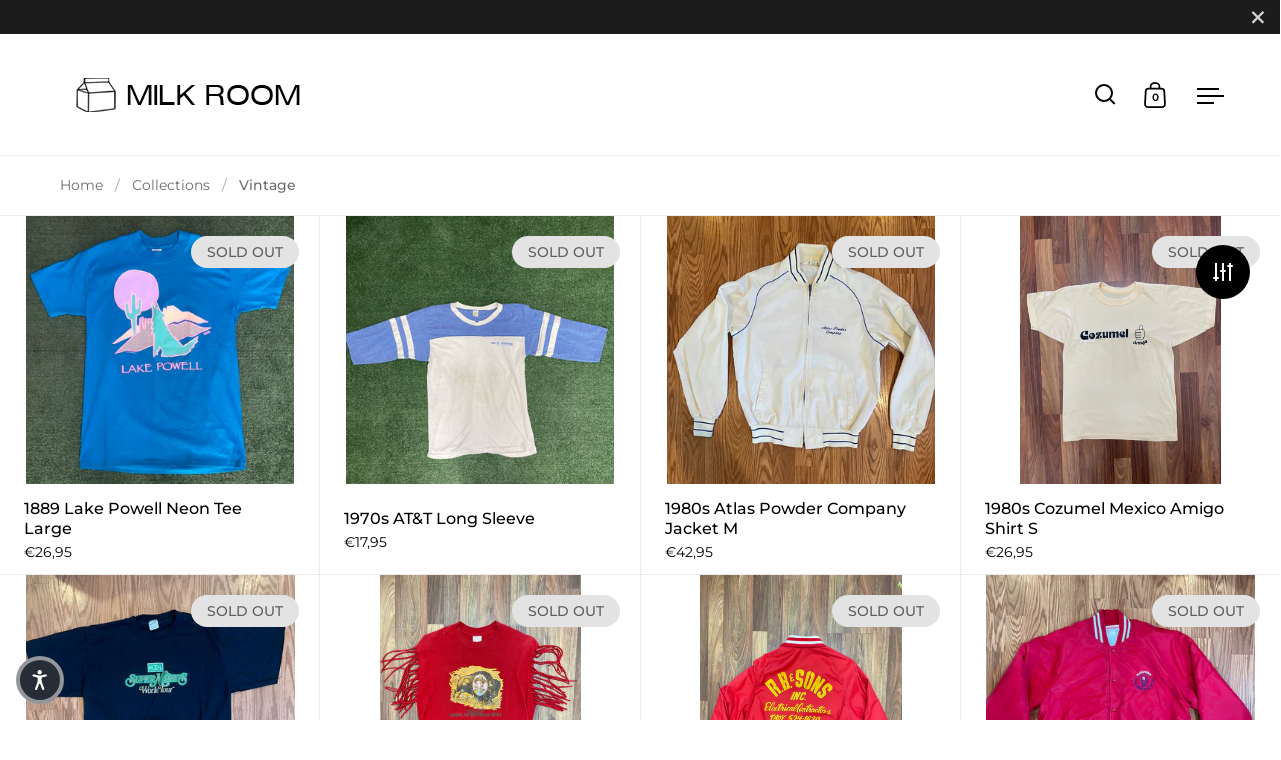

--- FILE ---
content_type: text/html; charset=utf-8
request_url: https://www.shopmilkroom.com/en-es/collections/vendors?q=Vintage
body_size: 39344
content:
<!doctype html>
<html class="no-js" lang="en">
  
  
  
<head>
	<!-- Added by AVADA SEO Suite -->
	
	<!-- /Added by AVADA SEO Suite -->
<meta name="p:domain_verify" content="c49c4c77d173209c2b5119ffd3959a40"/>
  <meta charset="utf-8">
  <meta name="viewport" content="width=device-width, initial-scale=1.0, height=device-height, minimum-scale=1.0">
  <meta http-equiv="X-UA-Compatible" content="IE=edge"><link rel="shortcut icon" href="//www.shopmilkroom.com/cdn/shop/files/1599964502_32x32.jpg?v=1652908398" type="image/png" /><title>Vintage &ndash; Milk Room: Luxury Streetwear x Vintage x Sneakers
</title><meta property="og:type" content="product.group">
  <meta property="og:title" content="Vintage">
  <meta property="og:image" content="http://www.shopmilkroom.com/cdn/shop/files/image_ff2c9912-a608-42d4-82be-8ce9817c871c_1024x.jpg?v=1683232854">
  <meta property="og:image:secure_url" content="https://www.shopmilkroom.com/cdn/shop/files/image_ff2c9912-a608-42d4-82be-8ce9817c871c_1024x.jpg?v=1683232854">
  <meta property="og:image:width" content="1024">
  <meta property="og:image:height" content="1024"><meta property="og:url" content="https://www.shopmilkroom.com/en-es/collections/vendors?q=vintage">
<meta property="og:site_name" content="Milk Room: Luxury Streetwear x Vintage x Sneakers"><meta name="twitter:card" content="summary"><meta name="twitter:title" content="Vintage">
  <meta name="twitter:description" content="">
  <meta name="twitter:image" content="https://www.shopmilkroom.com/cdn/shop/files/image_ff2c9912-a608-42d4-82be-8ce9817c871c_600x600_crop_center.jpg?v=1683232854"><script type="application/ld+json">
  {
    "@context": "http://schema.org",
    "@type": "BreadcrumbList",
  "itemListElement": [{
      "@type": "ListItem",
      "position": 1,
      "name": "Home",
      "item": "https://www.shopmilkroom.com"
    },{
          "@type": "ListItem",
          "position": 2,
          "name": "Vintage",
          "item": "https://www.shopmilkroom.com/en-es/collections/vendors?q=Vintage"
        }]
  }
  </script><script type="application/ld+json">
  {
    "@context": "http://schema.org",
    "@type" : "Organization",
  "name" : "Milk Room: Luxury Streetwear x Vintage x Sneakers",
  "url" : "https://www.shopmilkroom.com",
  "potentialAction": {
    "@type": "SearchAction",
    "target": "/en-es/search?q={search_term}",
    "query-input": "required name=search_term"
  }
  }
  </script><link rel="canonical" href="https://www.shopmilkroom.com/en-es/collections/vendors?q=vintage">

  <link rel="preconnect" href="https://cdn.shopify.com"><link rel="preconnect" href="https://fonts.shopifycdn.com" crossorigin><link rel="preload" as="script" href="//www.shopmilkroom.com/cdn/shop/t/10/assets/theme.js?v=29637286321287537051639988915">
  <link rel="preload" as="style" href="//www.shopmilkroom.com/cdn/shop/t/10/assets/theme.css?v=63281728813799632671639988914">
  <link href="//www.shopmilkroom.com/cdn/shop/t/10/assets/theme.css?v=63281728813799632671639988914" rel="stylesheet" type="text/css" media="all" />
  
 









 
<script>window.performance && window.performance.mark && window.performance.mark('shopify.content_for_header.start');</script><meta name="google-site-verification" content="Op7aHg9PFg2Egqv2xyaEBMYhVSZHzu06ag8SEg7PULE">
<meta name="facebook-domain-verification" content="x035scmut0gazgpr17iebl0q4hlnm9">
<meta id="shopify-digital-wallet" name="shopify-digital-wallet" content="/59837382838/digital_wallets/dialog">
<meta name="shopify-checkout-api-token" content="2ebd2479adacfa0c7151795efa778a73">
<link rel="alternate" hreflang="x-default" href="https://www.shopmilkroom.com/collections/vendors?q=Vintage">
<link rel="alternate" hreflang="en" href="https://www.shopmilkroom.com/collections/vendors?q=Vintage">
<link rel="alternate" hreflang="en-AT" href="https://www.shopmilkroom.com/en-at/collections/vendors?q=Vintage">
<link rel="alternate" hreflang="en-BE" href="https://www.shopmilkroom.com/en-be/collections/vendors?q=Vintage">
<link rel="alternate" hreflang="en-CA" href="https://www.shopmilkroom.com/en-ca/collections/vendors?q=Vintage">
<link rel="alternate" hreflang="en-CN" href="https://www.shopmilkroom.com/en-cn/collections/vendors?q=Vintage">
<link rel="alternate" hreflang="en-DK" href="https://www.shopmilkroom.com/en-dk/collections/vendors?q=Vintage">
<link rel="alternate" hreflang="en-FR" href="https://www.shopmilkroom.com/en-fr/collections/vendors?q=Vintage">
<link rel="alternate" hreflang="en-DE" href="https://www.shopmilkroom.com/en-de/collections/vendors?q=Vintage">
<link rel="alternate" hreflang="en-HK" href="https://www.shopmilkroom.com/en-hk/collections/vendors?q=Vintage">
<link rel="alternate" hreflang="en-IN" href="https://www.shopmilkroom.com/en-in/collections/vendors?q=Vintage">
<link rel="alternate" hreflang="en-IE" href="https://www.shopmilkroom.com/en-ie/collections/vendors?q=Vintage">
<link rel="alternate" hreflang="en-IL" href="https://www.shopmilkroom.com/en-il/collections/vendors?q=Vintage">
<link rel="alternate" hreflang="en-IT" href="https://www.shopmilkroom.com/en-it/collections/vendors?q=Vintage">
<link rel="alternate" hreflang="en-JP" href="https://www.shopmilkroom.com/en-jp/collections/vendors?q=Vintage">
<link rel="alternate" hreflang="en-MX" href="https://www.shopmilkroom.com/en-mx/collections/vendors?q=Vintage">
<link rel="alternate" hreflang="en-NL" href="https://www.shopmilkroom.com/en-nl/collections/vendors?q=Vintage">
<link rel="alternate" hreflang="en-NZ" href="https://www.shopmilkroom.com/en-nz/collections/vendors?q=Vintage">
<link rel="alternate" hreflang="en-NO" href="https://www.shopmilkroom.com/en-no/collections/vendors?q=Vintage">
<link rel="alternate" hreflang="en-SA" href="https://www.shopmilkroom.com/en-sa/collections/vendors?q=Vintage">
<link rel="alternate" hreflang="en-SG" href="https://www.shopmilkroom.com/en-sg/collections/vendors?q=Vintage">
<link rel="alternate" hreflang="en-KR" href="https://www.shopmilkroom.com/en-kr/collections/vendors?q=Vintage">
<link rel="alternate" hreflang="en-ES" href="https://www.shopmilkroom.com/en-es/collections/vendors?q=Vintage">
<link rel="alternate" hreflang="en-SE" href="https://www.shopmilkroom.com/en-se/collections/vendors?q=Vintage">
<link rel="alternate" hreflang="en-CH" href="https://www.shopmilkroom.com/en-ch/collections/vendors?q=Vintage">
<link rel="alternate" hreflang="en-TW" href="https://www.shopmilkroom.com/en-tw/collections/vendors?q=Vintage">
<link rel="alternate" hreflang="en-AE" href="https://www.shopmilkroom.com/en-ae/collections/vendors?q=Vintage">
<link rel="alternate" hreflang="en-GB" href="https://www.shopmilkroom.com/en-gb/collections/vendors?q=Vintage">
<script async="async" data-src="/checkouts/internal/preloads.js?locale=en-ES"></script>
<link rel="preconnect" href="https://shop.app" crossorigin="anonymous">
<script async="async" data-src="https://shop.app/checkouts/internal/preloads.js?locale=en-ES&shop_id=59837382838" crossorigin="anonymous"></script>
<script id="apple-pay-shop-capabilities" type="application/json">{"shopId":59837382838,"countryCode":"US","currencyCode":"EUR","merchantCapabilities":["supports3DS"],"merchantId":"gid:\/\/shopify\/Shop\/59837382838","merchantName":"Milk Room: Luxury Streetwear x Vintage x Sneakers","requiredBillingContactFields":["postalAddress","email","phone"],"requiredShippingContactFields":["postalAddress","email","phone"],"shippingType":"shipping","supportedNetworks":["visa","masterCard","amex","discover","elo","jcb"],"total":{"type":"pending","label":"Milk Room: Luxury Streetwear x Vintage x Sneakers","amount":"1.00"},"shopifyPaymentsEnabled":true,"supportsSubscriptions":true}</script>
<script id="shopify-features" type="application/json">{"accessToken":"2ebd2479adacfa0c7151795efa778a73","betas":["rich-media-storefront-analytics"],"domain":"www.shopmilkroom.com","predictiveSearch":true,"shopId":59837382838,"locale":"en"}</script>
<script>var Shopify = Shopify || {};
Shopify.shop = "milk-room-og.myshopify.com";
Shopify.locale = "en";
Shopify.currency = {"active":"EUR","rate":"0.883517466"};
Shopify.country = "ES";
Shopify.theme = {"name":"MILK ROOM OFFICIAL THEME","id":127984337078,"schema_name":"Split","schema_version":"3.0.0","theme_store_id":842,"role":"main"};
Shopify.theme.handle = "null";
Shopify.theme.style = {"id":null,"handle":null};
Shopify.cdnHost = "www.shopmilkroom.com/cdn";
Shopify.routes = Shopify.routes || {};
Shopify.routes.root = "/en-es/";</script>
<script type="module">!function(o){(o.Shopify=o.Shopify||{}).modules=!0}(window);</script>
<script>!function(o){function n(){var o=[];function n(){o.push(Array.prototype.slice.apply(arguments))}return n.q=o,n}var t=o.Shopify=o.Shopify||{};t.loadFeatures=n(),t.autoloadFeatures=n()}(window);</script>
<script>
  window.ShopifyPay = window.ShopifyPay || {};
  window.ShopifyPay.apiHost = "shop.app\/pay";
  window.ShopifyPay.redirectState = null;
</script>
<script id="shop-js-analytics" type="application/json">{"pageType":"collection"}</script>
<script defer="defer" async type="module" data-src="//www.shopmilkroom.com/cdn/shopifycloud/shop-js/modules/v2/client.init-shop-cart-sync_C5BV16lS.en.esm.js"></script>
<script defer="defer" async type="module" data-src="//www.shopmilkroom.com/cdn/shopifycloud/shop-js/modules/v2/chunk.common_CygWptCX.esm.js"></script>
<script type="module">
  await import("//www.shopmilkroom.com/cdn/shopifycloud/shop-js/modules/v2/client.init-shop-cart-sync_C5BV16lS.en.esm.js");
await import("//www.shopmilkroom.com/cdn/shopifycloud/shop-js/modules/v2/chunk.common_CygWptCX.esm.js");

  window.Shopify.SignInWithShop?.initShopCartSync?.({"fedCMEnabled":true,"windoidEnabled":true});

</script>
<script>
  window.Shopify = window.Shopify || {};
  if (!window.Shopify.featureAssets) window.Shopify.featureAssets = {};
  window.Shopify.featureAssets['shop-js'] = {"shop-cart-sync":["modules/v2/client.shop-cart-sync_ZFArdW7E.en.esm.js","modules/v2/chunk.common_CygWptCX.esm.js"],"init-fed-cm":["modules/v2/client.init-fed-cm_CmiC4vf6.en.esm.js","modules/v2/chunk.common_CygWptCX.esm.js"],"shop-button":["modules/v2/client.shop-button_tlx5R9nI.en.esm.js","modules/v2/chunk.common_CygWptCX.esm.js"],"shop-cash-offers":["modules/v2/client.shop-cash-offers_DOA2yAJr.en.esm.js","modules/v2/chunk.common_CygWptCX.esm.js","modules/v2/chunk.modal_D71HUcav.esm.js"],"init-windoid":["modules/v2/client.init-windoid_sURxWdc1.en.esm.js","modules/v2/chunk.common_CygWptCX.esm.js"],"shop-toast-manager":["modules/v2/client.shop-toast-manager_ClPi3nE9.en.esm.js","modules/v2/chunk.common_CygWptCX.esm.js"],"init-shop-email-lookup-coordinator":["modules/v2/client.init-shop-email-lookup-coordinator_B8hsDcYM.en.esm.js","modules/v2/chunk.common_CygWptCX.esm.js"],"init-shop-cart-sync":["modules/v2/client.init-shop-cart-sync_C5BV16lS.en.esm.js","modules/v2/chunk.common_CygWptCX.esm.js"],"avatar":["modules/v2/client.avatar_BTnouDA3.en.esm.js"],"pay-button":["modules/v2/client.pay-button_FdsNuTd3.en.esm.js","modules/v2/chunk.common_CygWptCX.esm.js"],"init-customer-accounts":["modules/v2/client.init-customer-accounts_DxDtT_ad.en.esm.js","modules/v2/client.shop-login-button_C5VAVYt1.en.esm.js","modules/v2/chunk.common_CygWptCX.esm.js","modules/v2/chunk.modal_D71HUcav.esm.js"],"init-shop-for-new-customer-accounts":["modules/v2/client.init-shop-for-new-customer-accounts_ChsxoAhi.en.esm.js","modules/v2/client.shop-login-button_C5VAVYt1.en.esm.js","modules/v2/chunk.common_CygWptCX.esm.js","modules/v2/chunk.modal_D71HUcav.esm.js"],"shop-login-button":["modules/v2/client.shop-login-button_C5VAVYt1.en.esm.js","modules/v2/chunk.common_CygWptCX.esm.js","modules/v2/chunk.modal_D71HUcav.esm.js"],"init-customer-accounts-sign-up":["modules/v2/client.init-customer-accounts-sign-up_CPSyQ0Tj.en.esm.js","modules/v2/client.shop-login-button_C5VAVYt1.en.esm.js","modules/v2/chunk.common_CygWptCX.esm.js","modules/v2/chunk.modal_D71HUcav.esm.js"],"shop-follow-button":["modules/v2/client.shop-follow-button_Cva4Ekp9.en.esm.js","modules/v2/chunk.common_CygWptCX.esm.js","modules/v2/chunk.modal_D71HUcav.esm.js"],"checkout-modal":["modules/v2/client.checkout-modal_BPM8l0SH.en.esm.js","modules/v2/chunk.common_CygWptCX.esm.js","modules/v2/chunk.modal_D71HUcav.esm.js"],"lead-capture":["modules/v2/client.lead-capture_Bi8yE_yS.en.esm.js","modules/v2/chunk.common_CygWptCX.esm.js","modules/v2/chunk.modal_D71HUcav.esm.js"],"shop-login":["modules/v2/client.shop-login_D6lNrXab.en.esm.js","modules/v2/chunk.common_CygWptCX.esm.js","modules/v2/chunk.modal_D71HUcav.esm.js"],"payment-terms":["modules/v2/client.payment-terms_CZxnsJam.en.esm.js","modules/v2/chunk.common_CygWptCX.esm.js","modules/v2/chunk.modal_D71HUcav.esm.js"]};
</script>
<script>(function() {
  var isLoaded = false;
  function asyncLoad() {
    if (isLoaded) return;
    isLoaded = true;
    var urls = ["https:\/\/intg.snapchat.com\/shopify\/shopify-scevent-init.js?id=5aaaedc9-60e0-48df-9321-bffffca155d6\u0026shop=milk-room-og.myshopify.com","https:\/\/static.klaviyo.com\/onsite\/js\/klaviyo.js?company_id=SmH8Ld\u0026shop=milk-room-og.myshopify.com","https:\/\/static.klaviyo.com\/onsite\/js\/klaviyo.js?company_id=SmH8Ld\u0026shop=milk-room-og.myshopify.com","https:\/\/seo.apps.avada.io\/scripttag\/avada-seo-installed.js?shop=milk-room-og.myshopify.com","https:\/\/services.nofraud.com\/js\/device.js?shop=milk-room-og.myshopify.com","https:\/\/chimpstatic.com\/mcjs-connected\/js\/users\/9d5427e0de98e2f27a555ab8f\/ed7d98d8d4efe4f1028922bda.js?shop=milk-room-og.myshopify.com","https:\/\/omnisnippet1.com\/platforms\/shopify.js?source=scriptTag\u0026v=2025-05-15T12\u0026shop=milk-room-og.myshopify.com"];
    for (var i = 0; i < urls.length; i++) {
      var s = document.createElement('script');
      s.type = 'text/javascript';
      s.async = true;
      s.src = urls[i];
      var x = document.getElementsByTagName('script')[0];
      x.parentNode.insertBefore(s, x);
    }
  };
  document.addEventListener('StartAsyncLoading',function(event){asyncLoad();});if(window.attachEvent) {
    window.attachEvent('onload', function(){});
  } else {
    window.addEventListener('load', function(){}, false);
  }
})();</script>
<script id="__st">var __st={"a":59837382838,"offset":-28800,"reqid":"09704eb2-a853-43bb-84a9-06ce1470b9e5-1768661025","pageurl":"www.shopmilkroom.com\/en-es\/collections\/vendors?q=Vintage","u":"3592d85888b6","p":"vendors"};</script>
<script>window.ShopifyPaypalV4VisibilityTracking = true;</script>
<script id="captcha-bootstrap">!function(){'use strict';const t='contact',e='account',n='new_comment',o=[[t,t],['blogs',n],['comments',n],[t,'customer']],c=[[e,'customer_login'],[e,'guest_login'],[e,'recover_customer_password'],[e,'create_customer']],r=t=>t.map((([t,e])=>`form[action*='/${t}']:not([data-nocaptcha='true']) input[name='form_type'][value='${e}']`)).join(','),a=t=>()=>t?[...document.querySelectorAll(t)].map((t=>t.form)):[];function s(){const t=[...o],e=r(t);return a(e)}const i='password',u='form_key',d=['recaptcha-v3-token','g-recaptcha-response','h-captcha-response',i],f=()=>{try{return window.sessionStorage}catch{return}},m='__shopify_v',_=t=>t.elements[u];function p(t,e,n=!1){try{const o=window.sessionStorage,c=JSON.parse(o.getItem(e)),{data:r}=function(t){const{data:e,action:n}=t;return t[m]||n?{data:e,action:n}:{data:t,action:n}}(c);for(const[e,n]of Object.entries(r))t.elements[e]&&(t.elements[e].value=n);n&&o.removeItem(e)}catch(o){console.error('form repopulation failed',{error:o})}}const l='form_type',E='cptcha';function T(t){t.dataset[E]=!0}const w=window,h=w.document,L='Shopify',v='ce_forms',y='captcha';let A=!1;((t,e)=>{const n=(g='f06e6c50-85a8-45c8-87d0-21a2b65856fe',I='https://cdn.shopify.com/shopifycloud/storefront-forms-hcaptcha/ce_storefront_forms_captcha_hcaptcha.v1.5.2.iife.js',D={infoText:'Protected by hCaptcha',privacyText:'Privacy',termsText:'Terms'},(t,e,n)=>{const o=w[L][v],c=o.bindForm;if(c)return c(t,g,e,D).then(n);var r;o.q.push([[t,g,e,D],n]),r=I,A||(h.body.append(Object.assign(h.createElement('script'),{id:'captcha-provider',async:!0,src:r})),A=!0)});var g,I,D;w[L]=w[L]||{},w[L][v]=w[L][v]||{},w[L][v].q=[],w[L][y]=w[L][y]||{},w[L][y].protect=function(t,e){n(t,void 0,e),T(t)},Object.freeze(w[L][y]),function(t,e,n,w,h,L){const[v,y,A,g]=function(t,e,n){const i=e?o:[],u=t?c:[],d=[...i,...u],f=r(d),m=r(i),_=r(d.filter((([t,e])=>n.includes(e))));return[a(f),a(m),a(_),s()]}(w,h,L),I=t=>{const e=t.target;return e instanceof HTMLFormElement?e:e&&e.form},D=t=>v().includes(t);t.addEventListener('submit',(t=>{const e=I(t);if(!e)return;const n=D(e)&&!e.dataset.hcaptchaBound&&!e.dataset.recaptchaBound,o=_(e),c=g().includes(e)&&(!o||!o.value);(n||c)&&t.preventDefault(),c&&!n&&(function(t){try{if(!f())return;!function(t){const e=f();if(!e)return;const n=_(t);if(!n)return;const o=n.value;o&&e.removeItem(o)}(t);const e=Array.from(Array(32),(()=>Math.random().toString(36)[2])).join('');!function(t,e){_(t)||t.append(Object.assign(document.createElement('input'),{type:'hidden',name:u})),t.elements[u].value=e}(t,e),function(t,e){const n=f();if(!n)return;const o=[...t.querySelectorAll(`input[type='${i}']`)].map((({name:t})=>t)),c=[...d,...o],r={};for(const[a,s]of new FormData(t).entries())c.includes(a)||(r[a]=s);n.setItem(e,JSON.stringify({[m]:1,action:t.action,data:r}))}(t,e)}catch(e){console.error('failed to persist form',e)}}(e),e.submit())}));const S=(t,e)=>{t&&!t.dataset[E]&&(n(t,e.some((e=>e===t))),T(t))};for(const o of['focusin','change'])t.addEventListener(o,(t=>{const e=I(t);D(e)&&S(e,y())}));const B=e.get('form_key'),M=e.get(l),P=B&&M;t.addEventListener('DOMContentLoaded',(()=>{const t=y();if(P)for(const e of t)e.elements[l].value===M&&p(e,B);[...new Set([...A(),...v().filter((t=>'true'===t.dataset.shopifyCaptcha))])].forEach((e=>S(e,t)))}))}(h,new URLSearchParams(w.location.search),n,t,e,['guest_login'])})(!0,!0)}();</script>
<script integrity="sha256-4kQ18oKyAcykRKYeNunJcIwy7WH5gtpwJnB7kiuLZ1E=" data-source-attribution="shopify.loadfeatures" defer="defer" data-src="//www.shopmilkroom.com/cdn/shopifycloud/storefront/assets/storefront/load_feature-a0a9edcb.js" crossorigin="anonymous"></script>
<script crossorigin="anonymous" defer="defer" data-src="//www.shopmilkroom.com/cdn/shopifycloud/storefront/assets/shopify_pay/storefront-65b4c6d7.js?v=20250812"></script>
<script data-source-attribution="shopify.dynamic_checkout.dynamic.init">var Shopify=Shopify||{};Shopify.PaymentButton=Shopify.PaymentButton||{isStorefrontPortableWallets:!0,init:function(){window.Shopify.PaymentButton.init=function(){};var t=document.createElement("script");t.data-src="https://www.shopmilkroom.com/cdn/shopifycloud/portable-wallets/latest/portable-wallets.en.js",t.type="module",document.head.appendChild(t)}};
</script>
<script data-source-attribution="shopify.dynamic_checkout.buyer_consent">
  function portableWalletsHideBuyerConsent(e){var t=document.getElementById("shopify-buyer-consent"),n=document.getElementById("shopify-subscription-policy-button");t&&n&&(t.classList.add("hidden"),t.setAttribute("aria-hidden","true"),n.removeEventListener("click",e))}function portableWalletsShowBuyerConsent(e){var t=document.getElementById("shopify-buyer-consent"),n=document.getElementById("shopify-subscription-policy-button");t&&n&&(t.classList.remove("hidden"),t.removeAttribute("aria-hidden"),n.addEventListener("click",e))}window.Shopify?.PaymentButton&&(window.Shopify.PaymentButton.hideBuyerConsent=portableWalletsHideBuyerConsent,window.Shopify.PaymentButton.showBuyerConsent=portableWalletsShowBuyerConsent);
</script>
<script data-source-attribution="shopify.dynamic_checkout.cart.bootstrap">document.addEventListener("DOMContentLoaded",(function(){function t(){return document.querySelector("shopify-accelerated-checkout-cart, shopify-accelerated-checkout")}if(t())Shopify.PaymentButton.init();else{new MutationObserver((function(e,n){t()&&(Shopify.PaymentButton.init(),n.disconnect())})).observe(document.body,{childList:!0,subtree:!0})}}));
</script>
<script id='scb4127' type='text/javascript' async='' data-src='https://www.shopmilkroom.com/cdn/shopifycloud/privacy-banner/storefront-banner.js'></script><link id="shopify-accelerated-checkout-styles" rel="stylesheet" media="screen" href="https://www.shopmilkroom.com/cdn/shopifycloud/portable-wallets/latest/accelerated-checkout-backwards-compat.css" crossorigin="anonymous">
<style id="shopify-accelerated-checkout-cart">
        #shopify-buyer-consent {
  margin-top: 1em;
  display: inline-block;
  width: 100%;
}

#shopify-buyer-consent.hidden {
  display: none;
}

#shopify-subscription-policy-button {
  background: none;
  border: none;
  padding: 0;
  text-decoration: underline;
  font-size: inherit;
  cursor: pointer;
}

#shopify-subscription-policy-button::before {
  box-shadow: none;
}

      </style>

<script>window.performance && window.performance.mark && window.performance.mark('shopify.content_for_header.end');</script>


 <noscript>
    <link rel="stylesheet" href="//www.shopmilkroom.com/cdn/shop/t/10/assets/theme-noscript.css?v=78259120545182003951639988914">
  </noscript>

  <script>
    const rbi = [];
    const ribSetSize = (img) => {
      if ( img.offsetWidth / img.dataset.ratio < img.offsetHeight ) {
        img.setAttribute('sizes', `${Math.ceil(img.offsetHeight * img.dataset.ratio)}px`);
      } else {
        img.setAttribute('sizes', `${Math.ceil(img.offsetWidth)}px`);
      }
    }
    function debounce(fn, wait) {
      let t;
      return (...args) => {
        clearTimeout(t);
        t = setTimeout(() => fn.apply(this, args), wait);
      };
    }
    window.addEventListener('resize', debounce(()=>{
      for ( let img of rbi ) {
        ribSetSize(img);
      }
    }, 250));
  </script>

  <script>
    const ProductHeaderHelper = productSelector => {
      const originalHeader = document.querySelector(`${productSelector} .product-header`);
      let duplicateHeader = document.createElement('div');
      duplicateHeader.classList = 'product-header product-header--mobile';
      duplicateHeader.innerHTML = document.querySelector(`${productSelector} product-header`).innerHTML;
      duplicateHeader.querySelector('.price-reviews').id = "";
      document.querySelector(`${productSelector}`).prepend(duplicateHeader);
      const headerObserver = new MutationObserver(mutations=>{
        for ( const mutation of mutations ) {
          duplicateHeader.innerHTML = originalHeader.innerHTML;
        }
      });
      headerObserver.observe(originalHeader,{ attributes: false, childList: true, subtree: true })
    }
  </script><link rel="preload" href="//www.shopmilkroom.com/cdn/fonts/montserrat/montserrat_n5.07ef3781d9c78c8b93c98419da7ad4fbeebb6635.woff2" as="font" type="font/woff2" crossorigin><link rel="preload" href="//www.shopmilkroom.com/cdn/fonts/montserrat/montserrat_n4.81949fa0ac9fd2021e16436151e8eaa539321637.woff2" as="font" type="font/woff2" crossorigin><style type="text/css">



@font-face {
  font-family: Montserrat;
  font-weight: 500;
  font-style: normal;
  font-display: swap;
  src: url("//www.shopmilkroom.com/cdn/fonts/montserrat/montserrat_n5.07ef3781d9c78c8b93c98419da7ad4fbeebb6635.woff2") format("woff2"),
       url("//www.shopmilkroom.com/cdn/fonts/montserrat/montserrat_n5.adf9b4bd8b0e4f55a0b203cdd84512667e0d5e4d.woff") format("woff");
}
@font-face {
  font-family: Montserrat;
  font-weight: 400;
  font-style: normal;
  font-display: swap;
  src: url("//www.shopmilkroom.com/cdn/fonts/montserrat/montserrat_n4.81949fa0ac9fd2021e16436151e8eaa539321637.woff2") format("woff2"),
       url("//www.shopmilkroom.com/cdn/fonts/montserrat/montserrat_n4.a6c632ca7b62da89c3594789ba828388aac693fe.woff") format("woff");
}
@font-face {
  font-family: Montserrat;
  font-weight: 500;
  font-style: normal;
  font-display: swap;
  src: url("//www.shopmilkroom.com/cdn/fonts/montserrat/montserrat_n5.07ef3781d9c78c8b93c98419da7ad4fbeebb6635.woff2") format("woff2"),
       url("//www.shopmilkroom.com/cdn/fonts/montserrat/montserrat_n5.adf9b4bd8b0e4f55a0b203cdd84512667e0d5e4d.woff") format("woff");
}
@font-face {
  font-family: Montserrat;
  font-weight: 400;
  font-style: italic;
  font-display: swap;
  src: url("//www.shopmilkroom.com/cdn/fonts/montserrat/montserrat_i4.5a4ea298b4789e064f62a29aafc18d41f09ae59b.woff2") format("woff2"),
       url("//www.shopmilkroom.com/cdn/fonts/montserrat/montserrat_i4.072b5869c5e0ed5b9d2021e4c2af132e16681ad2.woff") format("woff");
}
</style>
<style type="text/css">

  :root {

    /* Main color scheme */

    --main-text: #000000;
    --main-text-hover: rgba(0, 0, 0, 0.82);
    --main-text-foreground: #fff;
    
    --main-background: #ffffff;
    --main-background-gradient: rgba(255, 255, 255, 0);
    --main-background-secondary: rgba(0, 0, 0, 0.18);
    --main-background-third: rgba(0, 0, 0, 0.03);
    --main-borders: rgba(0, 0, 0, 0.08);

    /* Header & sidebars color scheme */
    
    --header-text: #000000;
    --header-text-foreground: #fff;
    
    --header-background: #ffffff;
    --header-background-secondary: rgba(0, 0, 0, 0.18);
    --header-borders: rgba(0, 0, 0, 0.08);

    /* Footer color scheme */

    --footer-text: #252a2b;
    --footer-text-foreground: #fff;
    
    --footer-background: #ffffff;
    --footer-background-secondary: rgba(37, 42, 43, 0.18);
    --footer-borders: rgba(37, 42, 43, 0.08);

    /* Buttons radius */

    --buttons-radius: 30px;

    /* Font variables */

    --font-stack-headings: Montserrat, sans-serif;
    --font-weight-headings: 500;
    --font-style-headings: normal;

    --font-stack-body: Montserrat, sans-serif;
    --font-weight-body: 400;--font-weight-body-bold: 500;--font-style-body: normal;

    --base-headings-size: 38;
    --base-headings-line: 1.1;
    --base-body-size: 16;
    --base-body-line: 1.5;

  }

  select, .regular-select-cover {
    background-image: url("data:image/svg+xml,%0A%3Csvg width='14' height='9' viewBox='0 0 14 9' fill='none' xmlns='http://www.w3.org/2000/svg'%3E%3Cpath d='M8.42815 7.47604L7.01394 8.89025L0.528658 2.40497L1.94287 0.990753L8.42815 7.47604Z' fill='rgb(0, 0, 0)'/%3E%3Cpath d='M6.98591 8.89025L5.5717 7.47604L12.057 0.990755L13.4712 2.40497L6.98591 8.89025Z' fill='rgb(0, 0, 0)'/%3E%3C/svg%3E%0A");
  }
  sidebar-drawer .facets__disclosure:after, sidebar-drawer select {
    background-image: url("data:image/svg+xml,%0A%3Csvg width='14' height='9' viewBox='0 0 14 9' fill='none' xmlns='http://www.w3.org/2000/svg'%3E%3Cpath d='M8.42815 7.47604L7.01394 8.89025L0.528658 2.40497L1.94287 0.990753L8.42815 7.47604Z' fill='rgb(0, 0, 0)'/%3E%3Cpath d='M6.98591 8.89025L5.5717 7.47604L12.057 0.990755L13.4712 2.40497L6.98591 8.89025Z' fill='rgb(0, 0, 0)'/%3E%3C/svg%3E%0A");
  }

</style>











  <script>function loadScript(a){var b=document.getElementsByTagName("head")[0],c=document.createElement("script");c.type="text/javascript",c.src="https://tracker.metricool.com/resources/be.js",c.onreadystatechange=a,c.onload=a,b.appendChild(c)}loadScript(function(){beTracker.t({hash:"6e005d7bfce09d082f1855b697e850ac"})});</script>
    
  
<script src="https://cdn.shopify.com/extensions/c1eb4680-ad4e-49c3-898d-493ebb06e626/affirm-pay-over-time-messaging-9/assets/affirm-cart-drawer-embed-handler.js" type="text/javascript" defer="defer"></script>
<link href="https://monorail-edge.shopifysvc.com" rel="dns-prefetch">
<script>(function(){if ("sendBeacon" in navigator && "performance" in window) {try {var session_token_from_headers = performance.getEntriesByType('navigation')[0].serverTiming.find(x => x.name == '_s').description;} catch {var session_token_from_headers = undefined;}var session_cookie_matches = document.cookie.match(/_shopify_s=([^;]*)/);var session_token_from_cookie = session_cookie_matches && session_cookie_matches.length === 2 ? session_cookie_matches[1] : "";var session_token = session_token_from_headers || session_token_from_cookie || "";function handle_abandonment_event(e) {var entries = performance.getEntries().filter(function(entry) {return /monorail-edge.shopifysvc.com/.test(entry.name);});if (!window.abandonment_tracked && entries.length === 0) {window.abandonment_tracked = true;var currentMs = Date.now();var navigation_start = performance.timing.navigationStart;var payload = {shop_id: 59837382838,url: window.location.href,navigation_start,duration: currentMs - navigation_start,session_token,page_type: "collection"};window.navigator.sendBeacon("https://monorail-edge.shopifysvc.com/v1/produce", JSON.stringify({schema_id: "online_store_buyer_site_abandonment/1.1",payload: payload,metadata: {event_created_at_ms: currentMs,event_sent_at_ms: currentMs}}));}}window.addEventListener('pagehide', handle_abandonment_event);}}());</script>
<script id="web-pixels-manager-setup">(function e(e,d,r,n,o){if(void 0===o&&(o={}),!Boolean(null===(a=null===(i=window.Shopify)||void 0===i?void 0:i.analytics)||void 0===a?void 0:a.replayQueue)){var i,a;window.Shopify=window.Shopify||{};var t=window.Shopify;t.analytics=t.analytics||{};var s=t.analytics;s.replayQueue=[],s.publish=function(e,d,r){return s.replayQueue.push([e,d,r]),!0};try{self.performance.mark("wpm:start")}catch(e){}var l=function(){var e={modern:/Edge?\/(1{2}[4-9]|1[2-9]\d|[2-9]\d{2}|\d{4,})\.\d+(\.\d+|)|Firefox\/(1{2}[4-9]|1[2-9]\d|[2-9]\d{2}|\d{4,})\.\d+(\.\d+|)|Chrom(ium|e)\/(9{2}|\d{3,})\.\d+(\.\d+|)|(Maci|X1{2}).+ Version\/(15\.\d+|(1[6-9]|[2-9]\d|\d{3,})\.\d+)([,.]\d+|)( \(\w+\)|)( Mobile\/\w+|) Safari\/|Chrome.+OPR\/(9{2}|\d{3,})\.\d+\.\d+|(CPU[ +]OS|iPhone[ +]OS|CPU[ +]iPhone|CPU IPhone OS|CPU iPad OS)[ +]+(15[._]\d+|(1[6-9]|[2-9]\d|\d{3,})[._]\d+)([._]\d+|)|Android:?[ /-](13[3-9]|1[4-9]\d|[2-9]\d{2}|\d{4,})(\.\d+|)(\.\d+|)|Android.+Firefox\/(13[5-9]|1[4-9]\d|[2-9]\d{2}|\d{4,})\.\d+(\.\d+|)|Android.+Chrom(ium|e)\/(13[3-9]|1[4-9]\d|[2-9]\d{2}|\d{4,})\.\d+(\.\d+|)|SamsungBrowser\/([2-9]\d|\d{3,})\.\d+/,legacy:/Edge?\/(1[6-9]|[2-9]\d|\d{3,})\.\d+(\.\d+|)|Firefox\/(5[4-9]|[6-9]\d|\d{3,})\.\d+(\.\d+|)|Chrom(ium|e)\/(5[1-9]|[6-9]\d|\d{3,})\.\d+(\.\d+|)([\d.]+$|.*Safari\/(?![\d.]+ Edge\/[\d.]+$))|(Maci|X1{2}).+ Version\/(10\.\d+|(1[1-9]|[2-9]\d|\d{3,})\.\d+)([,.]\d+|)( \(\w+\)|)( Mobile\/\w+|) Safari\/|Chrome.+OPR\/(3[89]|[4-9]\d|\d{3,})\.\d+\.\d+|(CPU[ +]OS|iPhone[ +]OS|CPU[ +]iPhone|CPU IPhone OS|CPU iPad OS)[ +]+(10[._]\d+|(1[1-9]|[2-9]\d|\d{3,})[._]\d+)([._]\d+|)|Android:?[ /-](13[3-9]|1[4-9]\d|[2-9]\d{2}|\d{4,})(\.\d+|)(\.\d+|)|Mobile Safari.+OPR\/([89]\d|\d{3,})\.\d+\.\d+|Android.+Firefox\/(13[5-9]|1[4-9]\d|[2-9]\d{2}|\d{4,})\.\d+(\.\d+|)|Android.+Chrom(ium|e)\/(13[3-9]|1[4-9]\d|[2-9]\d{2}|\d{4,})\.\d+(\.\d+|)|Android.+(UC? ?Browser|UCWEB|U3)[ /]?(15\.([5-9]|\d{2,})|(1[6-9]|[2-9]\d|\d{3,})\.\d+)\.\d+|SamsungBrowser\/(5\.\d+|([6-9]|\d{2,})\.\d+)|Android.+MQ{2}Browser\/(14(\.(9|\d{2,})|)|(1[5-9]|[2-9]\d|\d{3,})(\.\d+|))(\.\d+|)|K[Aa][Ii]OS\/(3\.\d+|([4-9]|\d{2,})\.\d+)(\.\d+|)/},d=e.modern,r=e.legacy,n=navigator.userAgent;return n.match(d)?"modern":n.match(r)?"legacy":"unknown"}(),u="modern"===l?"modern":"legacy",c=(null!=n?n:{modern:"",legacy:""})[u],f=function(e){return[e.baseUrl,"/wpm","/b",e.hashVersion,"modern"===e.buildTarget?"m":"l",".js"].join("")}({baseUrl:d,hashVersion:r,buildTarget:u}),m=function(e){var d=e.version,r=e.bundleTarget,n=e.surface,o=e.pageUrl,i=e.monorailEndpoint;return{emit:function(e){var a=e.status,t=e.errorMsg,s=(new Date).getTime(),l=JSON.stringify({metadata:{event_sent_at_ms:s},events:[{schema_id:"web_pixels_manager_load/3.1",payload:{version:d,bundle_target:r,page_url:o,status:a,surface:n,error_msg:t},metadata:{event_created_at_ms:s}}]});if(!i)return console&&console.warn&&console.warn("[Web Pixels Manager] No Monorail endpoint provided, skipping logging."),!1;try{return self.navigator.sendBeacon.bind(self.navigator)(i,l)}catch(e){}var u=new XMLHttpRequest;try{return u.open("POST",i,!0),u.setRequestHeader("Content-Type","text/plain"),u.send(l),!0}catch(e){return console&&console.warn&&console.warn("[Web Pixels Manager] Got an unhandled error while logging to Monorail."),!1}}}}({version:r,bundleTarget:l,surface:e.surface,pageUrl:self.location.href,monorailEndpoint:e.monorailEndpoint});try{o.browserTarget=l,function(e){var d=e.src,r=e.async,n=void 0===r||r,o=e.onload,i=e.onerror,a=e.sri,t=e.scriptDataAttributes,s=void 0===t?{}:t,l=document.createElement("script"),u=document.querySelector("head"),c=document.querySelector("body");if(l.async=n,l.src=d,a&&(l.integrity=a,l.crossOrigin="anonymous"),s)for(var f in s)if(Object.prototype.hasOwnProperty.call(s,f))try{l.dataset[f]=s[f]}catch(e){}if(o&&l.addEventListener("load",o),i&&l.addEventListener("error",i),u)u.appendChild(l);else{if(!c)throw new Error("Did not find a head or body element to append the script");c.appendChild(l)}}({src:f,async:!0,onload:function(){if(!function(){var e,d;return Boolean(null===(d=null===(e=window.Shopify)||void 0===e?void 0:e.analytics)||void 0===d?void 0:d.initialized)}()){var d=window.webPixelsManager.init(e)||void 0;if(d){var r=window.Shopify.analytics;r.replayQueue.forEach((function(e){var r=e[0],n=e[1],o=e[2];d.publishCustomEvent(r,n,o)})),r.replayQueue=[],r.publish=d.publishCustomEvent,r.visitor=d.visitor,r.initialized=!0}}},onerror:function(){return m.emit({status:"failed",errorMsg:"".concat(f," has failed to load")})},sri:function(e){var d=/^sha384-[A-Za-z0-9+/=]+$/;return"string"==typeof e&&d.test(e)}(c)?c:"",scriptDataAttributes:o}),m.emit({status:"loading"})}catch(e){m.emit({status:"failed",errorMsg:(null==e?void 0:e.message)||"Unknown error"})}}})({shopId: 59837382838,storefrontBaseUrl: "https://www.shopmilkroom.com",extensionsBaseUrl: "https://extensions.shopifycdn.com/cdn/shopifycloud/web-pixels-manager",monorailEndpoint: "https://monorail-edge.shopifysvc.com/unstable/produce_batch",surface: "storefront-renderer",enabledBetaFlags: ["2dca8a86"],webPixelsConfigList: [{"id":"487227574","configuration":"{\"config\":\"{\\\"pixel_id\\\":\\\"G-GPQ6LZVZ5K\\\",\\\"target_country\\\":\\\"US\\\",\\\"gtag_events\\\":[{\\\"type\\\":\\\"search\\\",\\\"action_label\\\":[\\\"G-GPQ6LZVZ5K\\\",\\\"AW-10788186317\\\/yIzZCJDqx5QZEM3Rmpgo\\\"]},{\\\"type\\\":\\\"begin_checkout\\\",\\\"action_label\\\":[\\\"G-GPQ6LZVZ5K\\\",\\\"AW-10788186317\\\/BLsICJbqx5QZEM3Rmpgo\\\"]},{\\\"type\\\":\\\"view_item\\\",\\\"action_label\\\":[\\\"G-GPQ6LZVZ5K\\\",\\\"AW-10788186317\\\/aGuDCI3qx5QZEM3Rmpgo\\\",\\\"MC-6Q85LJY62X\\\"]},{\\\"type\\\":\\\"purchase\\\",\\\"action_label\\\":[\\\"G-GPQ6LZVZ5K\\\",\\\"AW-10788186317\\\/Xj2ACIfqx5QZEM3Rmpgo\\\",\\\"MC-6Q85LJY62X\\\"]},{\\\"type\\\":\\\"page_view\\\",\\\"action_label\\\":[\\\"G-GPQ6LZVZ5K\\\",\\\"AW-10788186317\\\/3xhbCIrqx5QZEM3Rmpgo\\\",\\\"MC-6Q85LJY62X\\\"]},{\\\"type\\\":\\\"add_payment_info\\\",\\\"action_label\\\":[\\\"G-GPQ6LZVZ5K\\\",\\\"AW-10788186317\\\/YTS4CJnqx5QZEM3Rmpgo\\\"]},{\\\"type\\\":\\\"add_to_cart\\\",\\\"action_label\\\":[\\\"G-GPQ6LZVZ5K\\\",\\\"AW-10788186317\\\/10jyCJPqx5QZEM3Rmpgo\\\"]}],\\\"enable_monitoring_mode\\\":false}\"}","eventPayloadVersion":"v1","runtimeContext":"OPEN","scriptVersion":"b2a88bafab3e21179ed38636efcd8a93","type":"APP","apiClientId":1780363,"privacyPurposes":[],"dataSharingAdjustments":{"protectedCustomerApprovalScopes":["read_customer_address","read_customer_email","read_customer_name","read_customer_personal_data","read_customer_phone"]}},{"id":"423493814","configuration":"{\"pixelCode\":\"C988U6MTT11B1TF3GPN0\"}","eventPayloadVersion":"v1","runtimeContext":"STRICT","scriptVersion":"22e92c2ad45662f435e4801458fb78cc","type":"APP","apiClientId":4383523,"privacyPurposes":["ANALYTICS","MARKETING","SALE_OF_DATA"],"dataSharingAdjustments":{"protectedCustomerApprovalScopes":["read_customer_address","read_customer_email","read_customer_name","read_customer_personal_data","read_customer_phone"]}},{"id":"288063670","configuration":"{\"apiURL\":\"https:\/\/api.omnisend.com\",\"appURL\":\"https:\/\/app.omnisend.com\",\"brandID\":\"65f4b7c4a53d21b5611cc8e4\",\"trackingURL\":\"https:\/\/wt.omnisendlink.com\"}","eventPayloadVersion":"v1","runtimeContext":"STRICT","scriptVersion":"aa9feb15e63a302383aa48b053211bbb","type":"APP","apiClientId":186001,"privacyPurposes":["ANALYTICS","MARKETING","SALE_OF_DATA"],"dataSharingAdjustments":{"protectedCustomerApprovalScopes":["read_customer_address","read_customer_email","read_customer_name","read_customer_personal_data","read_customer_phone"]}},{"id":"215810230","configuration":"{\"pixel_id\":\"598952291893837\",\"pixel_type\":\"facebook_pixel\",\"metaapp_system_user_token\":\"-\"}","eventPayloadVersion":"v1","runtimeContext":"OPEN","scriptVersion":"ca16bc87fe92b6042fbaa3acc2fbdaa6","type":"APP","apiClientId":2329312,"privacyPurposes":["ANALYTICS","MARKETING","SALE_OF_DATA"],"dataSharingAdjustments":{"protectedCustomerApprovalScopes":["read_customer_address","read_customer_email","read_customer_name","read_customer_personal_data","read_customer_phone"]}},{"id":"83296438","configuration":"{\"tagID\":\"2613883894685\"}","eventPayloadVersion":"v1","runtimeContext":"STRICT","scriptVersion":"18031546ee651571ed29edbe71a3550b","type":"APP","apiClientId":3009811,"privacyPurposes":["ANALYTICS","MARKETING","SALE_OF_DATA"],"dataSharingAdjustments":{"protectedCustomerApprovalScopes":["read_customer_address","read_customer_email","read_customer_name","read_customer_personal_data","read_customer_phone"]}},{"id":"5800118","configuration":"{\"pixelId\":\"5aaaedc9-60e0-48df-9321-bffffca155d6\"}","eventPayloadVersion":"v1","runtimeContext":"STRICT","scriptVersion":"c119f01612c13b62ab52809eb08154bb","type":"APP","apiClientId":2556259,"privacyPurposes":["ANALYTICS","MARKETING","SALE_OF_DATA"],"dataSharingAdjustments":{"protectedCustomerApprovalScopes":["read_customer_address","read_customer_email","read_customer_name","read_customer_personal_data","read_customer_phone"]}},{"id":"shopify-app-pixel","configuration":"{}","eventPayloadVersion":"v1","runtimeContext":"STRICT","scriptVersion":"0450","apiClientId":"shopify-pixel","type":"APP","privacyPurposes":["ANALYTICS","MARKETING"]},{"id":"shopify-custom-pixel","eventPayloadVersion":"v1","runtimeContext":"LAX","scriptVersion":"0450","apiClientId":"shopify-pixel","type":"CUSTOM","privacyPurposes":["ANALYTICS","MARKETING"]}],isMerchantRequest: false,initData: {"shop":{"name":"Milk Room: Luxury Streetwear x Vintage x Sneakers","paymentSettings":{"currencyCode":"USD"},"myshopifyDomain":"milk-room-og.myshopify.com","countryCode":"US","storefrontUrl":"https:\/\/www.shopmilkroom.com\/en-es"},"customer":null,"cart":null,"checkout":null,"productVariants":[],"purchasingCompany":null},},"https://www.shopmilkroom.com/cdn","fcfee988w5aeb613cpc8e4bc33m6693e112",{"modern":"","legacy":""},{"shopId":"59837382838","storefrontBaseUrl":"https:\/\/www.shopmilkroom.com","extensionBaseUrl":"https:\/\/extensions.shopifycdn.com\/cdn\/shopifycloud\/web-pixels-manager","surface":"storefront-renderer","enabledBetaFlags":"[\"2dca8a86\"]","isMerchantRequest":"false","hashVersion":"fcfee988w5aeb613cpc8e4bc33m6693e112","publish":"custom","events":"[[\"page_viewed\",{}]]"});</script><script>
  window.ShopifyAnalytics = window.ShopifyAnalytics || {};
  window.ShopifyAnalytics.meta = window.ShopifyAnalytics.meta || {};
  window.ShopifyAnalytics.meta.currency = 'EUR';
  var meta = {"page":{"pageType":"vendors","requestId":"09704eb2-a853-43bb-84a9-06ce1470b9e5-1768661025"}};
  for (var attr in meta) {
    window.ShopifyAnalytics.meta[attr] = meta[attr];
  }
</script>
<script class="analytics">
  (function () {
    var customDocumentWrite = function(content) {
      var jquery = null;

      if (window.jQuery) {
        jquery = window.jQuery;
      } else if (window.Checkout && window.Checkout.$) {
        jquery = window.Checkout.$;
      }

      if (jquery) {
        jquery('body').append(content);
      }
    };

    var hasLoggedConversion = function(token) {
      if (token) {
        return document.cookie.indexOf('loggedConversion=' + token) !== -1;
      }
      return false;
    }

    var setCookieIfConversion = function(token) {
      if (token) {
        var twoMonthsFromNow = new Date(Date.now());
        twoMonthsFromNow.setMonth(twoMonthsFromNow.getMonth() + 2);

        document.cookie = 'loggedConversion=' + token + '; expires=' + twoMonthsFromNow;
      }
    }

    var trekkie = window.ShopifyAnalytics.lib = window.trekkie = window.trekkie || [];
    if (trekkie.integrations) {
      return;
    }
    trekkie.methods = [
      'identify',
      'page',
      'ready',
      'track',
      'trackForm',
      'trackLink'
    ];
    trekkie.factory = function(method) {
      return function() {
        var args = Array.prototype.slice.call(arguments);
        args.unshift(method);
        trekkie.push(args);
        return trekkie;
      };
    };
    for (var i = 0; i < trekkie.methods.length; i++) {
      var key = trekkie.methods[i];
      trekkie[key] = trekkie.factory(key);
    }
    trekkie.load = function(config) {
      trekkie.config = config || {};
      trekkie.config.initialDocumentCookie = document.cookie;
      var first = document.getElementsByTagName('script')[0];
      var script = document.createElement('script');
      script.type = 'text/javascript';
      script.onerror = function(e) {
        var scriptFallback = document.createElement('script');
        scriptFallback.type = 'text/javascript';
        scriptFallback.onerror = function(error) {
                var Monorail = {
      produce: function produce(monorailDomain, schemaId, payload) {
        var currentMs = new Date().getTime();
        var event = {
          schema_id: schemaId,
          payload: payload,
          metadata: {
            event_created_at_ms: currentMs,
            event_sent_at_ms: currentMs
          }
        };
        return Monorail.sendRequest("https://" + monorailDomain + "/v1/produce", JSON.stringify(event));
      },
      sendRequest: function sendRequest(endpointUrl, payload) {
        // Try the sendBeacon API
        if (window && window.navigator && typeof window.navigator.sendBeacon === 'function' && typeof window.Blob === 'function' && !Monorail.isIos12()) {
          var blobData = new window.Blob([payload], {
            type: 'text/plain'
          });

          if (window.navigator.sendBeacon(endpointUrl, blobData)) {
            return true;
          } // sendBeacon was not successful

        } // XHR beacon

        var xhr = new XMLHttpRequest();

        try {
          xhr.open('POST', endpointUrl);
          xhr.setRequestHeader('Content-Type', 'text/plain');
          xhr.send(payload);
        } catch (e) {
          console.log(e);
        }

        return false;
      },
      isIos12: function isIos12() {
        return window.navigator.userAgent.lastIndexOf('iPhone; CPU iPhone OS 12_') !== -1 || window.navigator.userAgent.lastIndexOf('iPad; CPU OS 12_') !== -1;
      }
    };
    Monorail.produce('monorail-edge.shopifysvc.com',
      'trekkie_storefront_load_errors/1.1',
      {shop_id: 59837382838,
      theme_id: 127984337078,
      app_name: "storefront",
      context_url: window.location.href,
      source_url: "//www.shopmilkroom.com/cdn/s/trekkie.storefront.cd680fe47e6c39ca5d5df5f0a32d569bc48c0f27.min.js"});

        };
        scriptFallback.async = true;
        scriptFallback.src = '//www.shopmilkroom.com/cdn/s/trekkie.storefront.cd680fe47e6c39ca5d5df5f0a32d569bc48c0f27.min.js';
        first.parentNode.insertBefore(scriptFallback, first);
      };
      script.async = true;
      script.src = '//www.shopmilkroom.com/cdn/s/trekkie.storefront.cd680fe47e6c39ca5d5df5f0a32d569bc48c0f27.min.js';
      first.parentNode.insertBefore(script, first);
    };
    trekkie.load(
      {"Trekkie":{"appName":"storefront","development":false,"defaultAttributes":{"shopId":59837382838,"isMerchantRequest":null,"themeId":127984337078,"themeCityHash":"17885537291219100064","contentLanguage":"en","currency":"EUR","eventMetadataId":"63d34eda-da93-4c0e-af2d-3e33ed59c502"},"isServerSideCookieWritingEnabled":true,"monorailRegion":"shop_domain","enabledBetaFlags":["65f19447"]},"Session Attribution":{},"S2S":{"facebookCapiEnabled":true,"source":"trekkie-storefront-renderer","apiClientId":580111}}
    );

    var loaded = false;
    trekkie.ready(function() {
      if (loaded) return;
      loaded = true;

      window.ShopifyAnalytics.lib = window.trekkie;

      var originalDocumentWrite = document.write;
      document.write = customDocumentWrite;
      try { window.ShopifyAnalytics.merchantGoogleAnalytics.call(this); } catch(error) {};
      document.write = originalDocumentWrite;

      window.ShopifyAnalytics.lib.page(null,{"pageType":"vendors","requestId":"09704eb2-a853-43bb-84a9-06ce1470b9e5-1768661025","shopifyEmitted":true});

      var match = window.location.pathname.match(/checkouts\/(.+)\/(thank_you|post_purchase)/)
      var token = match? match[1]: undefined;
      if (!hasLoggedConversion(token)) {
        setCookieIfConversion(token);
        
      }
    });


        var eventsListenerScript = document.createElement('script');
        eventsListenerScript.async = true;
        eventsListenerScript.src = "//www.shopmilkroom.com/cdn/shopifycloud/storefront/assets/shop_events_listener-3da45d37.js";
        document.getElementsByTagName('head')[0].appendChild(eventsListenerScript);

})();</script>
  <script>
  if (!window.ga || (window.ga && typeof window.ga !== 'function')) {
    window.ga = function ga() {
      (window.ga.q = window.ga.q || []).push(arguments);
      if (window.Shopify && window.Shopify.analytics && typeof window.Shopify.analytics.publish === 'function') {
        window.Shopify.analytics.publish("ga_stub_called", {}, {sendTo: "google_osp_migration"});
      }
      console.error("Shopify's Google Analytics stub called with:", Array.from(arguments), "\nSee https://help.shopify.com/manual/promoting-marketing/pixels/pixel-migration#google for more information.");
    };
    if (window.Shopify && window.Shopify.analytics && typeof window.Shopify.analytics.publish === 'function') {
      window.Shopify.analytics.publish("ga_stub_initialized", {}, {sendTo: "google_osp_migration"});
    }
  }
</script>
<script
  defer
  src="https://www.shopmilkroom.com/cdn/shopifycloud/perf-kit/shopify-perf-kit-3.0.4.min.js"
  data-application="storefront-renderer"
  data-shop-id="59837382838"
  data-render-region="gcp-us-central1"
  data-page-type="collection"
  data-theme-instance-id="127984337078"
  data-theme-name="Split"
  data-theme-version="3.0.0"
  data-monorail-region="shop_domain"
  data-resource-timing-sampling-rate="10"
  data-shs="true"
  data-shs-beacon="true"
  data-shs-export-with-fetch="true"
  data-shs-logs-sample-rate="1"
  data-shs-beacon-endpoint="https://www.shopmilkroom.com/api/collect"
></script>
</head>

<body id="vintage" class="no-touchevents
   
  template-collection template-collection
  
   fit-product-grid-images 
">
  
  <script>
    if ('loading' in HTMLImageElement.prototype) {
      document.body.classList.add('loading-support');
    }
  </script>
  
  <a href="#main" class="visually-hidden skip-to-content">Skip to content</a><div id="shopify-section-header" class="shopify-section mount-header"><!-- announcement bar --><announcement-bar class="box__banner style--bar" style="position:absolute;display:none"><a href="/en-es/products/milk-room-gift-cards"><div class="content  with-dismiss ">
          
        </div></a><style>
        announcement-bar {
          background-color: #1c1c1c;
          color: #d2d2d2 !important;
        }
        announcement-bar a {
          color: #d2d2d2 !important;
        }
        announcement-bar svg * {
          fill: #d2d2d2;
        }
      </style><span class="announcement__exit">
          <span class="visually-hidden">Close</span>
          <span aria-hidden="true" class="exit"><svg version="1.1" class="svg close" xmlns="//www.w3.org  /2000/svg" xmlns:xlink="//www.w3.org  /1999/xlink" x="0px" y="0px" width="45px" height="45px" viewBox="0 0 60 60" enable-background="new 0 0 60 60" xml:space="preserve"><polygon points="38.936,23.561 36.814,21.439 30.562,27.691 24.311,21.439 22.189,23.561 28.441,29.812   22.189,36.064 24.311,38.186 30.562,31.934 36.814,38.186 38.936,36.064 32.684,29.812 "/></svg></span>
        </span></announcement-bar><main-header id="site-header" class="site-header desktop-view--minimal header-scroll" data-logo_height="140">

  <!-- logo --><span class="logo"><a class="logo-img" href="/en-es" style="height:var(--header-logo);display:flex;align-items:center">
        <img src="//www.shopmilkroom.com/cdn/shop/files/Milk_Room_Logo_Header.png?v=1633399371" alt="Milk Room: Luxury Streetwear x Vintage x Sneakers" style="max-height:140px" width="250" height="82" />
      </a></span>
<div id="header-size-settings" data-max_desk_height="82" data-max_mobile_height="30"></div>
<style>
  /* Default (static) values */:root {
      --header-logo: 82px;
      --header-size: 122px;
    }
    @media screen and (max-width: 480px){
      :root {
        --header-logo: 30px;
        --header-size: 60px !important;
      }
    }
  </style>
<script type="text/javascript">
  const fixVhByVars = function(){
    const maxDeskHeight = parseInt( document.getElementById('header-size-settings').dataset.max_desk_height ),
          maxMobileHeight = parseInt( document.getElementById('header-size-settings').dataset.max_mobile_height );

    const addMoreToWindow = 
      ( document.querySelector('announcement-bar') && document.querySelector('announcement-bar').style.display != "none" ? document.querySelector('announcement-bar').offsetHeight : 0 ) +
      ( document.querySelector('nav.breadcrumb') ? document.querySelector('nav.breadcrumb').offsetHeight : 0 );
    if ( window.innerWidth < 480 ) {
      document.documentElement.style.setProperty('--header-padding', `15px`);
      document.documentElement.style.setProperty('--header-logo', `${maxMobileHeight}px`);
      document.documentElement.style.setProperty('--header-size', `${parseInt( maxMobileHeight + ( 15 * 2 ) )}px`);
      document.documentElement.style.setProperty('--window-height', `${parseInt( 1 + document.documentElement.clientHeight - maxMobileHeight - ( 15 * 2 ) ) - addMoreToWindow}px`);
    } else {
      document.documentElement.style.setProperty('--header-padding', `20px`);
      document.documentElement.style.setProperty('--header-logo', `${maxDeskHeight}px`);
      document.documentElement.style.setProperty('--header-size', `${parseInt( maxDeskHeight + ( 20 * 2 ) )}px`);
      document.documentElement.style.setProperty('--window-height', `${parseInt( 1 + document.documentElement.clientHeight - maxDeskHeight - ( 20 * 2 ) ) - addMoreToWindow}px`);
    }
  } 
  window.addEventListener('resize', debounce(fixVhByVars, 200));
  window.addEventListener('DOMContentLoaded', fixVhByVars);
  fixVhByVars();
</script><!-- menu -->

  <div id="site-nav--desktop" class="site-nav style--classic"><noscript>
        <div class="site-nav-container portable--hide">
          <nav class="primary-menu"><ul class="link-list">

	

	

	

		<li  id="menu-item-home">

			<a class="menu-link " href="/en-es">

				<span><span class="underline-animation">Home</span></span>

				

			</a>

			

		</li>

	

		<li  id="menu-item-about">

			<a class="menu-link " href="/en-es/pages/about-us">

				<span><span class="underline-animation">About</span></span>

				

			</a>

			

		</li>

	

		<li  id="menu-item-blog">

			<a class="menu-link " href="/en-es/blogs/news">

				<span><span class="underline-animation">Blog</span></span>

				

			</a>

			

		</li>

	

		<li  id="menu-item-podcast">

			<a class="menu-link " href="https://podcasters.spotify.com/pod/show/milk-room">

				<span><span class="underline-animation">Podcast</span></span>

				

			</a>

			

		</li>

	

		<li  class="has-submenu" aria-controls="SiteNavLabel-collections-classic" aria-expanded="false"  id="menu-item-collections">

			<a class="menu-link " href="/en-es/collections">

				<span><span class="underline-animation">Collections</span></span>

				
					<span class="icon"><svg width="11" height="7" viewBox="0 0 11 7" fill="none" xmlns="http://www.w3.org/2000/svg"><path fill-rule="evenodd" clip-rule="evenodd" d="M5.06067 4L1.06066 0L0 1.06066L4 5.06067L5.06066 6.12132L6.12132 5.06066L10.1213 1.06067L9.06066 8.79169e-06L5.06067 4Z" fill="black"/></svg></span>
				

			</a>

			

				<ul class="submenu normal-menu" id="SiteNavLabel-collections-classic">

					<div class="submenu-holder">

						

							<li class=" " >

								<a class="menu-link " href="https://www.shopmilkroom.com/collections/all-products">
									<span class="underline-animation"><span>All Products</span></span>
									
								</a>

								

							</li>

						

							<li class=" " >

								<a class="menu-link " href="/en-es/collections/milk-room-merch">
									<span class="underline-animation"><span>Milk Room Gear</span></span>
									
								</a>

								

							</li>

						

							<li class=" " >

								<a class="menu-link " href="https://www.shopmilkroom.com/collections/vintage">
									<span class="underline-animation"><span>Vintage</span></span>
									
								</a>

								

							</li>

						

							<li class=" " >

								<a class="menu-link " href="https://www.shopmilkroom.com/collections/luxury">
									<span class="underline-animation"><span>Luxury </span></span>
									
								</a>

								

							</li>

						

					</div>

				</ul>

			

		</li>

	

	
		<li class="login">
			<a class="menu-link " href="https://www.shopmilkroom.com/customer_authentication/redirect?locale=en&region_country=ES">
				
					<span class="underline-animation">Login</span>
				
			</a>
		</li>
	

</ul></nav>
        </div>
      </noscript><span 
      class="site-search-handle site-menu-handle" 
      title="Open search"
       
        id="site-search-handle" aria-expanded="false" aria-controls="site-search" 
       
    >
      <span class="visually-hidden">Open search</span>
      <a href="/en-es/search" title="Open search<">
        <span class="search-menu" aria-hidden="true"><svg aria-hidden="true" focusable="false" role="presentation" width="21" height="21" viewBox="0 0 21 21" fill="none" xmlns="http://www.w3.org/2000/svg"><circle cx="9" cy="9" r="8" stroke="" stroke-width="2"/><rect x="14.2188" y="15.9062" width="1.98612" height="6.65426" fill="" transform="rotate(-45 14.2188 15.9062)" /></svg></span>
      </a>
    </span>

    <span 
      class="site-cart-handle site-menu-handle overlay"
      title="Open cart"
       
        id="site-cart-handle" aria-expanded="false" aria-controls="site-cart" 
      
    >
      <span class="visually-hidden">Open cart</span>
      <a href="/en-es/cart" title="Open cart">
        <span class="cart-menu" aria-hidden="true"><svg aria-hidden="true" focusable="false" role="presentation" width="22" height="26" viewBox="0 0 22 26" fill="none" xmlns="http://www.w3.org/2000/svg"><path d="M6.57058 6.64336H4.49919C3.0296 6.64336 1.81555 7.78963 1.7323 9.25573L1.00454 22.0739C0.914352 23.6625 2.17916 25 3.77143 25H18.2286C19.8208 25 21.0856 23.6625 20.9955 22.0739L20.2677 9.25573C20.1844 7.78962 18.9704 6.64336 17.5008 6.64336H15.4294M6.57058 6.64336H15.4294M6.57058 6.64336V4.69231C6.57058 2.6531 8.22494 1 10.2657 1H11.7343C13.775 1 15.4294 2.6531 15.4294 4.69231V6.64336" stroke="" stroke-width="1.75"/></svg><span class="count-holder"><span class="count" data-header-cart-count>0</span></span>
        </span>
      </a>
    </span>

    <button id="site-menu-handle" class="site-menu-handle site-burger-handle hide portable--show" aria-expanded="false" aria-controls="site-nav--mobile" title="Open menu">
      <span class="visually-hidden">Open menu</span>
      <span class="hamburger-menu" aria-hidden="true" style="height:16px"><svg class="svg burger" width="27" height="16" viewBox="0 0 27 16" fill="none" xmlns="http://www.w3.org/2000/svg"><path d="M0 0H22V2H0V0Z" fill="#262627"/><path d="M0 7H27V9H0V7Z" fill="#262627"/><path d="M0 14H17V16H0V14Z" fill="#262627"/></svg></span>
    </button>

  </div><script type="text/javascript">
      var ad = localStorage.getItem('announcement-dismissed');
      if ( ad != 'true' ) {
        document.querySelector('.box__banner').style.display = 'block';
        document.querySelector('.site-header').style.marginTop = '34px';
        document.querySelector('body').classList.add('show-announcement-bar');
        fixVhByVars();
      }
    </script></main-header>

<sidebar-drawer id="site-nav--mobile" class="site-nav style--sidebar" tabindex="-1" role="dialog" aria-modal="true">
  
  <button class="site-close-handle" title="Close sidebar">
    <span class="visually-hidden">Close sidebar</span>
    <span class="hamburger-menu" aria-hidden="true"><svg aria-hidden="true" focusable="false" role="presentation" width="17" height="17" viewBox="0 0 17 17" fill="none" xmlns="http://www.w3.org/2000/svg"><path d="M1.41418 0L16.9705 15.5563L15.5563 16.9706L-2.89679e-05 1.41421L1.41418 0Z" fill="#111111"/><path d="M16.9706 1.41431L1.41423 16.9707L1.85966e-05 15.5564L15.5564 9.31025e-05L16.9706 1.41431Z" fill="#111111"/></svg></span>
  </button>

  <div id="site-navigation" class="site-nav-container">

    <div class="site-nav-container-last">

      <p class="title sidebar-title add-hr-below">Menu</p>

      <div class="top">

        <nav class="primary-menu"><ul class="link-list">

	

	

	

		<li  id="menu-item-home">

			<a class="menu-link " href="/en-es">

				<span><span class="underline-animation">Home</span></span>

				

			</a>

			

		</li>

	

		<li  id="menu-item-about">

			<a class="menu-link " href="/en-es/pages/about-us">

				<span><span class="underline-animation">About</span></span>

				

			</a>

			

		</li>

	

		<li  id="menu-item-blog">

			<a class="menu-link " href="/en-es/blogs/news">

				<span><span class="underline-animation">Blog</span></span>

				

			</a>

			

		</li>

	

		<li  id="menu-item-podcast">

			<a class="menu-link " href="https://podcasters.spotify.com/pod/show/milk-room">

				<span><span class="underline-animation">Podcast</span></span>

				

			</a>

			

		</li>

	

		<li  class="has-submenu" aria-controls="SiteNavLabel-collections-sidebar" aria-expanded="false"  id="menu-item-collections">

			<a class="menu-link " href="/en-es/collections">

				<span><span class="underline-animation">Collections</span></span>

				
					<span class="icon"><svg width="11" height="7" viewBox="0 0 11 7" fill="none" xmlns="http://www.w3.org/2000/svg"><path fill-rule="evenodd" clip-rule="evenodd" d="M5.06067 4L1.06066 0L0 1.06066L4 5.06067L5.06066 6.12132L6.12132 5.06066L10.1213 1.06067L9.06066 8.79169e-06L5.06067 4Z" fill="black"/></svg></span>
				

			</a>

			

				<ul class="submenu normal-menu" id="SiteNavLabel-collections-sidebar">

					<div class="submenu-holder">

						

							<li class=" " >

								<a class="menu-link " href="https://www.shopmilkroom.com/collections/all-products">
									<span class="underline-animation"><span>All Products</span></span>
									
								</a>

								

							</li>

						

							<li class=" " >

								<a class="menu-link " href="/en-es/collections/milk-room-merch">
									<span class="underline-animation"><span>Milk Room Gear</span></span>
									
								</a>

								

							</li>

						

							<li class=" " >

								<a class="menu-link " href="https://www.shopmilkroom.com/collections/vintage">
									<span class="underline-animation"><span>Vintage</span></span>
									
								</a>

								

							</li>

						

							<li class=" " >

								<a class="menu-link " href="https://www.shopmilkroom.com/collections/luxury">
									<span class="underline-animation"><span>Luxury </span></span>
									
								</a>

								

							</li>

						

					</div>

				</ul>

			

		</li>

	

	
		<li class="login">
			<a class="menu-link " href="https://www.shopmilkroom.com/customer_authentication/redirect?locale=en&region_country=ES">
				
					<span class="underline-animation">Login</span>
				
			</a>
		</li>
	

</ul></nav>

      </div>

      <div class="to-bottom-content"><div class="site-social" aria-label="Follow us on social media"><a href="mailto:Hello@shopmilkroom.com" target="_blank" aria-label="Email">
			<span class="icon regular" aria-hidden="true"><svg xmlns="http://www.w3.org/2000/svg" viewBox="0 0 26 26"><path d="M25.87 5.42V4.9H.1v15.28c0 .4.4.78.78.78h24.35c.4 0 .78-.4.78-.78l-.14-14.76zm-2.98.77l-9.97 8.3-9.97-8.3H22.9zM1.52 19.4V7.1l10.88 8.94c.13.13.26.13.52.13s.4 0 .52-.13L24.32 7.1v12.3H1.52z"/></svg></span></a></div><div class="site-copyright text-size--smallest">
          <span class="copyright-text">Copyright &copy; 2026 <a href="/en-es">Milk Room: Luxury Streetwear x Vintage x Sneakers</a></span>
          <span class="powered-by-shopify" style="display:block"><a target="_blank" rel="nofollow" href="https://www.shopify.com?utm_campaign=poweredby&amp;utm_medium=shopify&amp;utm_source=onlinestore"> </a></span>
        </div>

      </div>

    </div>

  </div>

</sidebar-drawer><nav class="breadcrumb text-size--smaller" role="navigation" aria-label="breadcrumbs">

      <span class="breadcrumb__link"><a href="/en-es">Home</a></span><span class="breadcrumb__separator">/</span><span class="breadcrumb__link"><a href="/en-es/collections">Collections</a></span><span class="breadcrumb__separator">/</span><span class="breadcrumb__current">Vintage</span></nav>

    <script>fixVhByVars();</script></div><main class="wrapper main-content" id="main" role="main">

    <div id="shopify-section-template--15252233126070__main" class="shopify-section mount-products mount-images mount-facets mount-border-fix"><sidebar-drawer id="site-filters" class="site-nav style--sidebar" tabindex="-1" role="dialog" aria-modal="true">

  <button class="site-close-handle" title="Close sidebar">
    <span class="visually-hidden">Close sidebar</span>
    <span class="hamburger-menu" aria-hidden="true"><svg aria-hidden="true" focusable="false" role="presentation" width="17" height="17" viewBox="0 0 17 17" fill="none" xmlns="http://www.w3.org/2000/svg"><path d="M1.41418 0L16.9705 15.5563L15.5563 16.9706L-2.89679e-05 1.41421L1.41418 0Z" fill="#111111"/><path d="M16.9706 1.41431L1.41423 16.9707L1.85966e-05 15.5564L15.5564 9.31025e-05L16.9706 1.41431Z" fill="#111111"/></svg></span>
  </button>

  <div class="site-nav-container">
    <div class="site-nav-container-last">

      <p class="title sidebar-title">Refine results</p>
      <p class="subtitle" id="CollectionProductCount" role="status">74 products
</p>

      <div class="top">

        <facet-filters-form class="facets don-t-duplicate">

          <form id="FacetFiltersForm" class="facets__form facets__form--mobile"><input type="hidden" name="q" value="Vintage"><div class="facets__prewrapper">

                <div class="facets__wrapper">

                  <div class="active-facets active-facets-mobile"></div><p class="facets__heading">Filter</p><details class="disclosure-has-popup facets__disclosure js-filter" data-index="1">
                          <summary class="facets__summary">
                            Color 
                          </summary>
                          <div class="facets__display">
                            <div class="facets__header">
                              <span class="facets__selected no-js-hidden">0 selected</span>
                              <facet-remove>
                                <a href="/en-es/collections/vendors?q=Vintage" class="facets__reset link underlined-link js-facet-remove" >Reset</a>
                              </facet-remove>
                            </div>

                            <ul class="facets__list list-unstyled" role="list"><li class="list-menu__item facets__item">
                                  <label for="Filter-Color-1" class="facet-checkbox">
                                    <input type="checkbox"
                                      name="filter.v.option.color"
                                      value="Medium"
                                      id="Filter-Color-1"
                                      
                                      
                                    >
                                    Medium (1)
                                  </label>
                                </li><li class="list-menu__item facets__item">
                                  <label for="Filter-Color-2" class="facet-checkbox">
                                    <input type="checkbox"
                                      name="filter.v.option.color"
                                      value="White"
                                      id="Filter-Color-2"
                                      
                                      
                                    >
                                    White (1)
                                  </label>
                                </li></ul>
                          </div>
                        </details><details class="disclosure-has-popup facets__disclosure js-filter" data-index="2">
                          <summary class="facets__summary">
                            Brand 
                          </summary>
                          <div class="facets__display">
                            <div class="facets__header">
                              <span class="facets__selected no-js-hidden">0 selected</span>
                              <facet-remove>
                                <a href="/en-es/collections/vendors?q=Vintage" class="facets__reset link underlined-link js-facet-remove" >Reset</a>
                              </facet-remove>
                            </div>

                            <ul class="facets__list list-unstyled" role="list"><li class="list-menu__item facets__item">
                                  <label for="Filter-Brand-1" class="facet-checkbox">
                                    <input type="checkbox"
                                      name="filter.p.vendor"
                                      value="Vintage"
                                      id="Filter-Brand-1"
                                      
                                      
                                    >
                                    Vintage (74)
                                  </label>
                                </li></ul>
                          </div>
                        </details><details class="disclosure-has-popup facets__disclosure js-filter" data-index="3">
                          <summary class="facets__summary">
                            Product type 
                          </summary>
                          <div class="facets__display">
                            <div class="facets__header">
                              <span class="facets__selected no-js-hidden">0 selected</span>
                              <facet-remove>
                                <a href="/en-es/collections/vendors?q=Vintage" class="facets__reset link underlined-link js-facet-remove" >Reset</a>
                              </facet-remove>
                            </div>

                            <ul class="facets__list list-unstyled" role="list"><li class="list-menu__item facets__item">
                                  <label for="Filter-Product type-1" class="facet-checkbox">
                                    <input type="checkbox"
                                      name="filter.p.product_type"
                                      value="Button Down Shirts"
                                      id="Filter-Product type-1"
                                      
                                      
                                    >
                                    Button Down Shirts (5)
                                  </label>
                                </li><li class="list-menu__item facets__item">
                                  <label for="Filter-Product type-2" class="facet-checkbox">
                                    <input type="checkbox"
                                      name="filter.p.product_type"
                                      value="Cassette"
                                      id="Filter-Product type-2"
                                      
                                      
                                    >
                                    Cassette (1)
                                  </label>
                                </li><li class="list-menu__item facets__item">
                                  <label for="Filter-Product type-3" class="facet-checkbox">
                                    <input type="checkbox"
                                      name="filter.p.product_type"
                                      value="Crewneck Sweaters"
                                      id="Filter-Product type-3"
                                      
                                      
                                    >
                                    Crewneck Sweaters (5)
                                  </label>
                                </li><li class="list-menu__item facets__item">
                                  <label for="Filter-Product type-4" class="facet-checkbox">
                                    <input type="checkbox"
                                      name="filter.p.product_type"
                                      value="Hats"
                                      id="Filter-Product type-4"
                                      
                                      
                                    >
                                    Hats (1)
                                  </label>
                                </li><li class="list-menu__item facets__item">
                                  <label for="Filter-Product type-5" class="facet-checkbox">
                                    <input type="checkbox"
                                      name="filter.p.product_type"
                                      value="Jackets"
                                      id="Filter-Product type-5"
                                      
                                      
                                    >
                                    Jackets (3)
                                  </label>
                                </li><li class="list-menu__item facets__item">
                                  <label for="Filter-Product type-6" class="facet-checkbox">
                                    <input type="checkbox"
                                      name="filter.p.product_type"
                                      value="Jerseys"
                                      id="Filter-Product type-6"
                                      
                                      
                                    >
                                    Jerseys (2)
                                  </label>
                                </li><li class="list-menu__item facets__item">
                                  <label for="Filter-Product type-7" class="facet-checkbox">
                                    <input type="checkbox"
                                      name="filter.p.product_type"
                                      value="Long Sleeve"
                                      id="Filter-Product type-7"
                                      
                                      
                                    >
                                    Long Sleeve (2)
                                  </label>
                                </li><li class="list-menu__item facets__item">
                                  <label for="Filter-Product type-8" class="facet-checkbox">
                                    <input type="checkbox"
                                      name="filter.p.product_type"
                                      value="Pants/Jeans"
                                      id="Filter-Product type-8"
                                      
                                      
                                    >
                                    Pants/Jeans (1)
                                  </label>
                                </li><li class="list-menu__item facets__item">
                                  <label for="Filter-Product type-9" class="facet-checkbox">
                                    <input type="checkbox"
                                      name="filter.p.product_type"
                                      value="Polos"
                                      id="Filter-Product type-9"
                                      
                                      
                                    >
                                    Polos (1)
                                  </label>
                                </li><li class="list-menu__item facets__item">
                                  <label for="Filter-Product type-10" class="facet-checkbox">
                                    <input type="checkbox"
                                      name="filter.p.product_type"
                                      value="Shorts"
                                      id="Filter-Product type-10"
                                      
                                      
                                    >
                                    Shorts (1)
                                  </label>
                                </li><li class="list-menu__item facets__item">
                                  <label for="Filter-Product type-11" class="facet-checkbox">
                                    <input type="checkbox"
                                      name="filter.p.product_type"
                                      value="Tees"
                                      id="Filter-Product type-11"
                                      
                                      
                                    >
                                    Tees (9)
                                  </label>
                                </li><li class="list-menu__item facets__item">
                                  <label for="Filter-Product type-12" class="facet-checkbox">
                                    <input type="checkbox"
                                      name="filter.p.product_type"
                                      value="Vintage Jacket"
                                      id="Filter-Product type-12"
                                      
                                      
                                    >
                                    Vintage Jacket (8)
                                  </label>
                                </li><li class="list-menu__item facets__item">
                                  <label for="Filter-Product type-13" class="facet-checkbox">
                                    <input type="checkbox"
                                      name="filter.p.product_type"
                                      value="Vintage Jersey"
                                      id="Filter-Product type-13"
                                      
                                      
                                    >
                                    Vintage Jersey (1)
                                  </label>
                                </li><li class="list-menu__item facets__item">
                                  <label for="Filter-Product type-14" class="facet-checkbox">
                                    <input type="checkbox"
                                      name="filter.p.product_type"
                                      value="Vintage Long Sleeve"
                                      id="Filter-Product type-14"
                                      
                                      
                                    >
                                    Vintage Long Sleeve (3)
                                  </label>
                                </li><li class="list-menu__item facets__item">
                                  <label for="Filter-Product type-15" class="facet-checkbox">
                                    <input type="checkbox"
                                      name="filter.p.product_type"
                                      value="Vintage T Shirts"
                                      id="Filter-Product type-15"
                                      
                                      
                                    >
                                    Vintage T Shirts (30)
                                  </label>
                                </li><li class="list-menu__item facets__item">
                                  <label for="Filter-Product type-16" class="facet-checkbox">
                                    <input type="checkbox"
                                      name="filter.p.product_type"
                                      value="Womens"
                                      id="Filter-Product type-16"
                                      
                                      
                                    >
                                    Womens (1)
                                  </label>
                                </li></ul>
                          </div>
                        </details><details class="disclosure-has-popup facets__disclosure js-filter" data-index="4">
                          <summary class="facets__summary">
                            Condition 
                          </summary>
                          <div class="facets__display">
                            <div class="facets__header">
                              <span class="facets__selected no-js-hidden">0 selected</span>
                              <facet-remove>
                                <a href="/en-es/collections/vendors?q=Vintage" class="facets__reset link underlined-link js-facet-remove" >Reset</a>
                              </facet-remove>
                            </div>

                            <ul class="facets__list list-unstyled" role="list"><li class="list-menu__item facets__item">
                                  <label for="Filter-Condition-1" class="facet-checkbox">
                                    <input type="checkbox"
                                      name="filter.v.option.condition"
                                      value="Used"
                                      id="Filter-Condition-1"
                                      
                                      
                                    >
                                    Used (2)
                                  </label>
                                </li></ul>
                          </div>
                        </details><details class="disclosure-has-popup facets__disclosure js-filter" data-index="5">
                          <summary class="facets__summary">
                            Size 
                          </summary>
                          <div class="facets__display">
                            <div class="facets__header">
                              <span class="facets__selected no-js-hidden">0 selected</span>
                              <facet-remove>
                                <a href="/en-es/collections/vendors?q=Vintage" class="facets__reset link underlined-link js-facet-remove" >Reset</a>
                              </facet-remove>
                            </div>

                            <ul class="facets__list list-unstyled" role="list"><li class="list-menu__item facets__item">
                                  <label for="Filter-Size-1" class="facet-checkbox">
                                    <input type="checkbox"
                                      name="filter.v.option.size"
                                      value="Small"
                                      id="Filter-Size-1"
                                      
                                      
                                    >
                                    Small (5)
                                  </label>
                                </li><li class="list-menu__item facets__item">
                                  <label for="Filter-Size-2" class="facet-checkbox">
                                    <input type="checkbox"
                                      name="filter.v.option.size"
                                      value="Medium"
                                      id="Filter-Size-2"
                                      
                                      
                                    >
                                    Medium (8)
                                  </label>
                                </li><li class="list-menu__item facets__item">
                                  <label for="Filter-Size-3" class="facet-checkbox">
                                    <input type="checkbox"
                                      name="filter.v.option.size"
                                      value="L"
                                      id="Filter-Size-3"
                                      
                                      
                                    >
                                    L (1)
                                  </label>
                                </li><li class="list-menu__item facets__item">
                                  <label for="Filter-Size-4" class="facet-checkbox">
                                    <input type="checkbox"
                                      name="filter.v.option.size"
                                      value="Large"
                                      id="Filter-Size-4"
                                      
                                      
                                    >
                                    Large (22)
                                  </label>
                                </li><li class="list-menu__item facets__item">
                                  <label for="Filter-Size-5" class="facet-checkbox">
                                    <input type="checkbox"
                                      name="filter.v.option.size"
                                      value="XL"
                                      id="Filter-Size-5"
                                      
                                      
                                    >
                                    XL (18)
                                  </label>
                                </li><li class="list-menu__item facets__item">
                                  <label for="Filter-Size-6" class="facet-checkbox">
                                    <input type="checkbox"
                                      name="filter.v.option.size"
                                      value="2XL"
                                      id="Filter-Size-6"
                                      
                                      
                                    >
                                    2XL (1)
                                  </label>
                                </li><li class="list-menu__item facets__item">
                                  <label for="Filter-Size-7" class="facet-checkbox">
                                    <input type="checkbox"
                                      name="filter.v.option.size"
                                      value="4XL"
                                      id="Filter-Size-7"
                                      
                                      
                                    >
                                    4XL (2)
                                  </label>
                                </li><li class="list-menu__item facets__item">
                                  <label for="Filter-Size-8" class="facet-checkbox">
                                    <input type="checkbox"
                                      name="filter.v.option.size"
                                      value="8"
                                      id="Filter-Size-8"
                                      
                                      
                                    >
                                    8 (1)
                                  </label>
                                </li><li class="list-menu__item facets__item">
                                  <label for="Filter-Size-9" class="facet-checkbox">
                                    <input type="checkbox"
                                      name="filter.v.option.size"
                                      value="36"
                                      id="Filter-Size-9"
                                      
                                      
                                    >
                                    36 (1)
                                  </label>
                                </li><li class="list-menu__item facets__item">
                                  <label for="Filter-Size-10" class="facet-checkbox">
                                    <input type="checkbox"
                                      name="filter.v.option.size"
                                      value="42x34"
                                      id="Filter-Size-10"
                                      
                                      
                                    >
                                    42x34 (1)
                                  </label>
                                </li></ul>
                          </div>
                        </details><noscript>
                    <button type="submit" class="facets__button button">Filter</button>
                  </noscript>

                </div>

              </div><div class="collection-filters__item sorting">
                <div class="collection-filters__field">
                  <label class="facets__heading" for="SortBy">Sort by</label>
                  <div class="select"><select name="sort_by" class="select__select collection-filters__sort" id="SortBy" aria-describedby="a11y-refresh-page-message"><option value="manual">Featured</option><option value="best-selling">Best selling</option><option value="title-ascending" selected="selected">Alphabetically, A-Z</option><option value="title-descending">Alphabetically, Z-A</option><option value="price-ascending">Price, low to high</option><option value="price-descending">Price, high to low</option><option value="created-ascending">Date, old to new</option><option value="created-descending">Date, new to old</option></select>
                  </div>
                </div>
                <noscript>
                  <button type="submit" class="button button--small">Sort</button>
                </noscript>
              </div></form>

        </facet-filters-form>

      </div>

    </div>
  </div>

</sidebar-drawer>

<div class="site-filter-handle-holder">
  <site-filter-handle 
    id="site-filter-handle" 
    class="site-filter-handle site-menu-handle" 
    aria-expanded="false" aria-controls="site-filters">
    <span class="filter-menu" aria-hidden="true"><svg width="22" height="18" viewBox="0 0 22 18" fill="none" xmlns="http://www.w3.org/2000/svg"><path d="M2.9978 0H4.9978V17.9611H2.9978V0Z" fill="black"/><rect x="9.99707" width="2" height="17.9375" fill="black"/><path d="M16.9961 0.029356H18.9961V17.9375H16.9961V0.029356Z" fill="black"/><rect x="0.99707" y="13.9611" width="6" height="2" rx="1" fill="black"/><rect x="7.99976" y="7" width="6" height="2" rx="1" fill="black"/><rect x="15.0164" y="2" width="6" height="2" rx="1" fill="black"/></svg></span>
    <span class="filter-text">Filter &amp; Sort</span>
  </site-filter-handle>
</div><div id="section-template--15252233126070__main" class="site-box-container container--fullscreen" data-handle="vendors" style="border:none"data-add-gradient><div id="CollectionProductGrid" class="collection__holder">

      <div id="main-collection-product-grid" data-id="template--15252233126070__main"
        
        
        
      ><div class="site-filter-handle-holder site-filter-handle-holder-mobile">
            <site-filter-handle 
              class="site-menu-handle site-filter-handle site-filter-handle-mobile" 
              aria-expanded="false" aria-controls="site-filters">
              <span class="filter-menu" aria-hidden="true"><svg width="22" height="18" viewBox="0 0 22 18" fill="none" xmlns="http://www.w3.org/2000/svg"><path d="M2.9978 0H4.9978V17.9611H2.9978V0Z" fill="black"/><rect x="9.99707" width="2" height="17.9375" fill="black"/><path d="M16.9961 0.029356H18.9961V17.9375H16.9961V0.029356Z" fill="black"/><rect x="0.99707" y="13.9611" width="6" height="2" rx="1" fill="black"/><rect x="7.99976" y="7" width="6" height="2" rx="1" fill="black"/><rect x="15.0164" y="2" width="6" height="2" rx="1" fill="black"/></svg></span>
              <span class="filter-text">Filter &amp; Sort</span>
            </site-filter-handle>
          </div>
          <div class="product-grid-border-fix fix-bottom-border" data-count="0">
            <div class="site-box box--small box--typo-small lap--box--small-lg box--center-align box--no-padding box--column-flow box__collection" data-order="1">
            <div class="site-box-content product-holder"><a href="/en-es/products/1889-lake-powell-neon-tee" class="product-item style--one alt color--light   with-secondary-image ">

  <div class="box--product-image primary"><img
  src="//www.shopmilkroom.com/cdn/shop/files/image_ff2c9912-a608-42d4-82be-8ce9817c871c_640x.jpg?v=1683232854" alt="1889 Lake Powell Neon Tee Large"
  srcset="//www.shopmilkroom.com/cdn/shop/files/image_ff2c9912-a608-42d4-82be-8ce9817c871c_360x.jpg?v=1683232854 360w,//www.shopmilkroom.com/cdn/shop/files/image_ff2c9912-a608-42d4-82be-8ce9817c871c_420x.jpg?v=1683232854 420w,//www.shopmilkroom.com/cdn/shop/files/image_ff2c9912-a608-42d4-82be-8ce9817c871c_480x.jpg?v=1683232854 480w,//www.shopmilkroom.com/cdn/shop/files/image_ff2c9912-a608-42d4-82be-8ce9817c871c_640x.jpg?v=1683232854 640w,//www.shopmilkroom.com/cdn/shop/files/image_ff2c9912-a608-42d4-82be-8ce9817c871c_840x.jpg?v=1683232854 840w,//www.shopmilkroom.com/cdn/shop/files/image_ff2c9912-a608-42d4-82be-8ce9817c871c_1080x.jpg?v=1683232854 1080w" 
  sizes="(max-width: 768px) 50vw, (max-width: 1024px) and (orientation: portrait) 50vw, 25vw "
   class="lazy "
  
  data-ratio="0.9990749306197965" 
  width="1080" height="1081"
  
/><span class="lazy-preloader " aria-hidden="true"><svg class="circular-loader"viewBox="25 25 50 50"><circle class="loader-path"cx="50"cy="50"r="20"fill="none"stroke-width="4"/></svg></span></div><div class="box--product-image secondary"><img
  src="//www.shopmilkroom.com/cdn/shop/files/image_5f048e9a-33a4-49af-9e8e-4be3219bd3b5_640x.jpg?v=1683232855" alt="1889 Lake Powell Neon Tee Large"
  srcset="//www.shopmilkroom.com/cdn/shop/files/image_5f048e9a-33a4-49af-9e8e-4be3219bd3b5_360x.jpg?v=1683232855 360w,//www.shopmilkroom.com/cdn/shop/files/image_5f048e9a-33a4-49af-9e8e-4be3219bd3b5_420x.jpg?v=1683232855 420w,//www.shopmilkroom.com/cdn/shop/files/image_5f048e9a-33a4-49af-9e8e-4be3219bd3b5_480x.jpg?v=1683232855 480w,//www.shopmilkroom.com/cdn/shop/files/image_5f048e9a-33a4-49af-9e8e-4be3219bd3b5_640x.jpg?v=1683232855 640w,//www.shopmilkroom.com/cdn/shop/files/image_5f048e9a-33a4-49af-9e8e-4be3219bd3b5_840x.jpg?v=1683232855 840w,//www.shopmilkroom.com/cdn/shop/files/image_5f048e9a-33a4-49af-9e8e-4be3219bd3b5_1080x.jpg?v=1683232855 1080w" 
  sizes="(max-width: 768px) 50vw, (max-width: 1024px) and (orientation: portrait) 50vw, 25vw "
   loading="lazy"  class="lazy "
  
  data-ratio="0.9990749306197965" 
  width="1080" height="1081"
  
/></div><div class="caption">
    <div>
      <span class="title"><span class="underline-animation">1889 Lake Powell Neon Tee Large</span></span>
      <span class="price text-size--smaller"><span>€26,95</span></span>

    </div>
  </div><div class="product-badge right sold text-size--smaller"><span>Sold out</span></div></a></div>
          </div><div class="site-box box--small box--typo-small lap--box--small-lg box--center-align box--no-padding box--column-flow box__collection" data-order="2">
            <div class="site-box-content product-holder"><a href="/en-es/products/1970s-att-long-sleeve-8798d" class="product-item style--one alt color--light   with-secondary-image ">

  <div class="box--product-image primary"><img
  src="//www.shopmilkroom.com/cdn/shop/products/I140344950-1673564687158KY74GMQ7RMXJTRHHVQJ8_640x.jpg?v=1673564729" alt="1970s AT&amp;T Long Sleeve"
  srcset="//www.shopmilkroom.com/cdn/shop/products/I140344950-1673564687158KY74GMQ7RMXJTRHHVQJ8_360x.jpg?v=1673564729 360w,//www.shopmilkroom.com/cdn/shop/products/I140344950-1673564687158KY74GMQ7RMXJTRHHVQJ8_420x.jpg?v=1673564729 420w,//www.shopmilkroom.com/cdn/shop/products/I140344950-1673564687158KY74GMQ7RMXJTRHHVQJ8_480x.jpg?v=1673564729 480w,//www.shopmilkroom.com/cdn/shop/products/I140344950-1673564687158KY74GMQ7RMXJTRHHVQJ8_640x.jpg?v=1673564729 640w,//www.shopmilkroom.com/cdn/shop/products/I140344950-1673564687158KY74GMQ7RMXJTRHHVQJ8_840x.jpg?v=1673564729 840w" 
  sizes="(max-width: 768px) 50vw, (max-width: 1024px) and (orientation: portrait) 50vw, 25vw "
   class="lazy "
  
  data-ratio="1.0" 
  width="1024" height="1024"
  
/><span class="lazy-preloader " aria-hidden="true"><svg class="circular-loader"viewBox="25 25 50 50"><circle class="loader-path"cx="50"cy="50"r="20"fill="none"stroke-width="4"/></svg></span></div><div class="box--product-image secondary"><img
  src="//www.shopmilkroom.com/cdn/shop/products/I140344950-16735646948195JFP9K487PA5I8XIKAQR_640x.jpg?v=1673564729" alt="1970s AT&amp;T Long Sleeve"
  srcset="//www.shopmilkroom.com/cdn/shop/products/I140344950-16735646948195JFP9K487PA5I8XIKAQR_360x.jpg?v=1673564729 360w,//www.shopmilkroom.com/cdn/shop/products/I140344950-16735646948195JFP9K487PA5I8XIKAQR_420x.jpg?v=1673564729 420w,//www.shopmilkroom.com/cdn/shop/products/I140344950-16735646948195JFP9K487PA5I8XIKAQR_480x.jpg?v=1673564729 480w,//www.shopmilkroom.com/cdn/shop/products/I140344950-16735646948195JFP9K487PA5I8XIKAQR_640x.jpg?v=1673564729 640w,//www.shopmilkroom.com/cdn/shop/products/I140344950-16735646948195JFP9K487PA5I8XIKAQR_840x.jpg?v=1673564729 840w" 
  sizes="(max-width: 768px) 50vw, (max-width: 1024px) and (orientation: portrait) 50vw, 25vw "
   loading="lazy"  class="lazy "
  
  data-ratio="1.0" 
  width="1024" height="1024"
  
/></div><div class="caption">
    <div>
      <span class="title"><span class="underline-animation">1970s AT&T Long Sleeve</span></span>
      <span class="price text-size--smaller"><span>€17,95</span></span>

    </div>
  </div><div class="product-badge right sold text-size--smaller"><span>Sold out</span></div></a></div>
          </div><div class="site-box box--small box--typo-small lap--box--small-lg box--center-align box--no-padding box--column-flow box__collection" data-order="3">
            <div class="site-box-content product-holder"><a href="/en-es/products/1980s-atlas-powder-company-jacket-m" class="product-item style--one alt color--light   with-secondary-image ">

  <div class="box--product-image primary"><img
  src="//www.shopmilkroom.com/cdn/shop/files/EBBBCC44-17E3-4DEE-BAC7-193E5C375483_640x.jpg?v=1714779117" alt="1980s Atlas Powder Company Jacket M"
  srcset="//www.shopmilkroom.com/cdn/shop/files/EBBBCC44-17E3-4DEE-BAC7-193E5C375483_360x.jpg?v=1714779117 360w,//www.shopmilkroom.com/cdn/shop/files/EBBBCC44-17E3-4DEE-BAC7-193E5C375483_420x.jpg?v=1714779117 420w,//www.shopmilkroom.com/cdn/shop/files/EBBBCC44-17E3-4DEE-BAC7-193E5C375483_480x.jpg?v=1714779117 480w,//www.shopmilkroom.com/cdn/shop/files/EBBBCC44-17E3-4DEE-BAC7-193E5C375483_640x.jpg?v=1714779117 640w,//www.shopmilkroom.com/cdn/shop/files/EBBBCC44-17E3-4DEE-BAC7-193E5C375483_840x.jpg?v=1714779117 840w,//www.shopmilkroom.com/cdn/shop/files/EBBBCC44-17E3-4DEE-BAC7-193E5C375483_1080x.jpg?v=1714779117 1080w" 
  sizes="(max-width: 768px) 50vw, (max-width: 1024px) and (orientation: portrait) 50vw, 25vw "
   class="lazy "
  
  data-ratio="0.9990749306197965" 
  width="1080" height="1081"
  
/><span class="lazy-preloader " aria-hidden="true"><svg class="circular-loader"viewBox="25 25 50 50"><circle class="loader-path"cx="50"cy="50"r="20"fill="none"stroke-width="4"/></svg></span></div><div class="box--product-image secondary"><img
  src="//www.shopmilkroom.com/cdn/shop/files/641E66D8-DFEE-41B1-8E8B-D451B7512E51_640x.jpg?v=1714779120" alt="1980s Atlas Powder Company Jacket M"
  srcset="//www.shopmilkroom.com/cdn/shop/files/641E66D8-DFEE-41B1-8E8B-D451B7512E51_360x.jpg?v=1714779120 360w,//www.shopmilkroom.com/cdn/shop/files/641E66D8-DFEE-41B1-8E8B-D451B7512E51_420x.jpg?v=1714779120 420w,//www.shopmilkroom.com/cdn/shop/files/641E66D8-DFEE-41B1-8E8B-D451B7512E51_480x.jpg?v=1714779120 480w,//www.shopmilkroom.com/cdn/shop/files/641E66D8-DFEE-41B1-8E8B-D451B7512E51_640x.jpg?v=1714779120 640w,//www.shopmilkroom.com/cdn/shop/files/641E66D8-DFEE-41B1-8E8B-D451B7512E51_840x.jpg?v=1714779120 840w,//www.shopmilkroom.com/cdn/shop/files/641E66D8-DFEE-41B1-8E8B-D451B7512E51_1080x.jpg?v=1714779120 1080w" 
  sizes="(max-width: 768px) 50vw, (max-width: 1024px) and (orientation: portrait) 50vw, 25vw "
   loading="lazy"  class="lazy "
  
  data-ratio="0.9990749306197965" 
  width="1080" height="1081"
  
/></div><div class="caption">
    <div>
      <span class="title"><span class="underline-animation">1980s Atlas Powder Company Jacket M</span></span>
      <span class="price text-size--smaller"><span>€42,95</span></span>

    </div>
  </div><div class="product-badge right sold text-size--smaller"><span>Sold out</span></div></a></div>
          </div><div class="site-box box--small box--typo-small lap--box--small-lg box--center-align box--no-padding box--column-flow box__collection" data-order="4">
            <div class="site-box-content product-holder"><a href="/en-es/products/1980s-cozumel-mexico-amigo-shirt-s" class="product-item style--one alt color--light   with-secondary-image ">

  <div class="box--product-image primary"><img
  src="//www.shopmilkroom.com/cdn/shop/files/2360271C-FFB6-4B89-8202-2877520332AC_640x.jpg?v=1721762107" alt="1980s Cozumel Mexico Amigo Shirt S"
  srcset="//www.shopmilkroom.com/cdn/shop/files/2360271C-FFB6-4B89-8202-2877520332AC_360x.jpg?v=1721762107 360w,//www.shopmilkroom.com/cdn/shop/files/2360271C-FFB6-4B89-8202-2877520332AC_420x.jpg?v=1721762107 420w,//www.shopmilkroom.com/cdn/shop/files/2360271C-FFB6-4B89-8202-2877520332AC_480x.jpg?v=1721762107 480w,//www.shopmilkroom.com/cdn/shop/files/2360271C-FFB6-4B89-8202-2877520332AC_640x.jpg?v=1721762107 640w,//www.shopmilkroom.com/cdn/shop/files/2360271C-FFB6-4B89-8202-2877520332AC_840x.jpg?v=1721762107 840w,//www.shopmilkroom.com/cdn/shop/files/2360271C-FFB6-4B89-8202-2877520332AC_1080x.jpg?v=1721762107 1080w,//www.shopmilkroom.com/cdn/shop/files/2360271C-FFB6-4B89-8202-2877520332AC_1280x.jpg?v=1721762107 1280w,//www.shopmilkroom.com/cdn/shop/files/2360271C-FFB6-4B89-8202-2877520332AC_1540x.jpg?v=1721762107 1540w,//www.shopmilkroom.com/cdn/shop/files/2360271C-FFB6-4B89-8202-2877520332AC_1860x.jpg?v=1721762107 1860w,//www.shopmilkroom.com/cdn/shop/files/2360271C-FFB6-4B89-8202-2877520332AC_2100x.jpg?v=1721762107 2100w" 
  sizes="(max-width: 768px) 50vw, (max-width: 1024px) and (orientation: portrait) 50vw, 25vw "
   class="lazy "
  
  data-ratio="0.75" 
  width="3024" height="4032"
  
/><span class="lazy-preloader " aria-hidden="true"><svg class="circular-loader"viewBox="25 25 50 50"><circle class="loader-path"cx="50"cy="50"r="20"fill="none"stroke-width="4"/></svg></span></div><div class="box--product-image secondary"><img
  src="//www.shopmilkroom.com/cdn/shop/files/08560A26-F5DA-4017-B3B6-4377BD9BA289_640x.jpg?v=1721762107" alt="1980s Cozumel Mexico Amigo Shirt S"
  srcset="//www.shopmilkroom.com/cdn/shop/files/08560A26-F5DA-4017-B3B6-4377BD9BA289_360x.jpg?v=1721762107 360w,//www.shopmilkroom.com/cdn/shop/files/08560A26-F5DA-4017-B3B6-4377BD9BA289_420x.jpg?v=1721762107 420w,//www.shopmilkroom.com/cdn/shop/files/08560A26-F5DA-4017-B3B6-4377BD9BA289_480x.jpg?v=1721762107 480w,//www.shopmilkroom.com/cdn/shop/files/08560A26-F5DA-4017-B3B6-4377BD9BA289_640x.jpg?v=1721762107 640w,//www.shopmilkroom.com/cdn/shop/files/08560A26-F5DA-4017-B3B6-4377BD9BA289_840x.jpg?v=1721762107 840w,//www.shopmilkroom.com/cdn/shop/files/08560A26-F5DA-4017-B3B6-4377BD9BA289_1080x.jpg?v=1721762107 1080w,//www.shopmilkroom.com/cdn/shop/files/08560A26-F5DA-4017-B3B6-4377BD9BA289_1280x.jpg?v=1721762107 1280w,//www.shopmilkroom.com/cdn/shop/files/08560A26-F5DA-4017-B3B6-4377BD9BA289_1540x.jpg?v=1721762107 1540w,//www.shopmilkroom.com/cdn/shop/files/08560A26-F5DA-4017-B3B6-4377BD9BA289_1860x.jpg?v=1721762107 1860w,//www.shopmilkroom.com/cdn/shop/files/08560A26-F5DA-4017-B3B6-4377BD9BA289_2100x.jpg?v=1721762107 2100w" 
  sizes="(max-width: 768px) 50vw, (max-width: 1024px) and (orientation: portrait) 50vw, 25vw "
   loading="lazy"  class="lazy "
  
  data-ratio="0.75" 
  width="3024" height="4032"
  
/></div><div class="caption">
    <div>
      <span class="title"><span class="underline-animation">1980s Cozumel Mexico Amigo Shirt S</span></span>
      <span class="price text-size--smaller"><span>€26,95</span></span>

    </div>
  </div><div class="product-badge right sold text-size--smaller"><span>Sold out</span></div></a></div>
          </div>
            <div class="site-box box--small box--typo-small lap--box--small-lg box--center-align box--no-padding box--column-flow box__collection" data-order="1">
              <div class="site-box-content product-holder"><a href="/en-es/products/1980s-kool-super-nights-world-tour-shirt-l" class="product-item style--one alt color--light   with-secondary-image ">

  <div class="box--product-image primary"><img
  src="//www.shopmilkroom.com/cdn/shop/files/14D12682-6175-4523-99A1-B45D4C411619_640x.jpg?v=1747629074" alt="1980s Kool Super Nights World Tour Shirt L"
  srcset="//www.shopmilkroom.com/cdn/shop/files/14D12682-6175-4523-99A1-B45D4C411619_360x.jpg?v=1747629074 360w,//www.shopmilkroom.com/cdn/shop/files/14D12682-6175-4523-99A1-B45D4C411619_420x.jpg?v=1747629074 420w,//www.shopmilkroom.com/cdn/shop/files/14D12682-6175-4523-99A1-B45D4C411619_480x.jpg?v=1747629074 480w,//www.shopmilkroom.com/cdn/shop/files/14D12682-6175-4523-99A1-B45D4C411619_640x.jpg?v=1747629074 640w,//www.shopmilkroom.com/cdn/shop/files/14D12682-6175-4523-99A1-B45D4C411619_840x.jpg?v=1747629074 840w,//www.shopmilkroom.com/cdn/shop/files/14D12682-6175-4523-99A1-B45D4C411619_1080x.jpg?v=1747629074 1080w" 
  sizes="(max-width: 768px) 50vw, (max-width: 1024px) and (orientation: portrait) 50vw, 25vw "
   loading="lazy"  class="lazy "
  
  data-ratio="0.9990749306197965" 
  width="1080" height="1081"
  
/><span class="lazy-preloader " aria-hidden="true"><svg class="circular-loader"viewBox="25 25 50 50"><circle class="loader-path"cx="50"cy="50"r="20"fill="none"stroke-width="4"/></svg></span></div><div class="box--product-image secondary"><img
  src="//www.shopmilkroom.com/cdn/shop/files/A72BB5BB-4AA8-4FEC-A885-437D527CD197_640x.jpg?v=1747629075" alt="1980s Kool Super Nights World Tour Shirt L"
  srcset="//www.shopmilkroom.com/cdn/shop/files/A72BB5BB-4AA8-4FEC-A885-437D527CD197_360x.jpg?v=1747629075 360w,//www.shopmilkroom.com/cdn/shop/files/A72BB5BB-4AA8-4FEC-A885-437D527CD197_420x.jpg?v=1747629075 420w,//www.shopmilkroom.com/cdn/shop/files/A72BB5BB-4AA8-4FEC-A885-437D527CD197_480x.jpg?v=1747629075 480w,//www.shopmilkroom.com/cdn/shop/files/A72BB5BB-4AA8-4FEC-A885-437D527CD197_640x.jpg?v=1747629075 640w,//www.shopmilkroom.com/cdn/shop/files/A72BB5BB-4AA8-4FEC-A885-437D527CD197_840x.jpg?v=1747629075 840w,//www.shopmilkroom.com/cdn/shop/files/A72BB5BB-4AA8-4FEC-A885-437D527CD197_1080x.jpg?v=1747629075 1080w" 
  sizes="(max-width: 768px) 50vw, (max-width: 1024px) and (orientation: portrait) 50vw, 25vw "
   loading="lazy"  class="lazy "
  
  data-ratio="0.9990749306197965" 
  width="1080" height="1081"
  
/></div><div class="caption">
    <div>
      <span class="title"><span class="underline-animation">1980s Kool Super Nights World Tour Shirt L</span></span>
      <span class="price text-size--smaller"><span>€32,95</span></span>

    </div>
  </div><div class="product-badge right sold text-size--smaller"><span>Sold out</span></div></a></div>
            </div><div class="site-box box--small box--typo-small lap--box--small-lg box--center-align box--no-padding box--column-flow box__collection" data-order="2">
              <div class="site-box-content product-holder"><a href="/en-es/products/1980s-north-platte-nebraska-rework" class="product-item style--one alt color--light   with-secondary-image ">

  <div class="box--product-image primary"><img
  src="//www.shopmilkroom.com/cdn/shop/files/8342CAC7-7E33-40FC-9DF2-93BD911DCE1C_640x.jpg?v=1721761550" alt="1980s North Platte Nebraska Rework"
  srcset="//www.shopmilkroom.com/cdn/shop/files/8342CAC7-7E33-40FC-9DF2-93BD911DCE1C_360x.jpg?v=1721761550 360w,//www.shopmilkroom.com/cdn/shop/files/8342CAC7-7E33-40FC-9DF2-93BD911DCE1C_420x.jpg?v=1721761550 420w,//www.shopmilkroom.com/cdn/shop/files/8342CAC7-7E33-40FC-9DF2-93BD911DCE1C_480x.jpg?v=1721761550 480w,//www.shopmilkroom.com/cdn/shop/files/8342CAC7-7E33-40FC-9DF2-93BD911DCE1C_640x.jpg?v=1721761550 640w,//www.shopmilkroom.com/cdn/shop/files/8342CAC7-7E33-40FC-9DF2-93BD911DCE1C_840x.jpg?v=1721761550 840w,//www.shopmilkroom.com/cdn/shop/files/8342CAC7-7E33-40FC-9DF2-93BD911DCE1C_1080x.jpg?v=1721761550 1080w,//www.shopmilkroom.com/cdn/shop/files/8342CAC7-7E33-40FC-9DF2-93BD911DCE1C_1280x.jpg?v=1721761550 1280w,//www.shopmilkroom.com/cdn/shop/files/8342CAC7-7E33-40FC-9DF2-93BD911DCE1C_1540x.jpg?v=1721761550 1540w,//www.shopmilkroom.com/cdn/shop/files/8342CAC7-7E33-40FC-9DF2-93BD911DCE1C_1860x.jpg?v=1721761550 1860w,//www.shopmilkroom.com/cdn/shop/files/8342CAC7-7E33-40FC-9DF2-93BD911DCE1C_2100x.jpg?v=1721761550 2100w" 
  sizes="(max-width: 768px) 50vw, (max-width: 1024px) and (orientation: portrait) 50vw, 25vw "
   loading="lazy"  class="lazy "
  
  data-ratio="0.75" 
  width="3024" height="4032"
  
/><span class="lazy-preloader " aria-hidden="true"><svg class="circular-loader"viewBox="25 25 50 50"><circle class="loader-path"cx="50"cy="50"r="20"fill="none"stroke-width="4"/></svg></span></div><div class="box--product-image secondary"><img
  src="//www.shopmilkroom.com/cdn/shop/files/97C20ADB-33BC-42D8-9FCB-C3F61465622B_640x.jpg?v=1721761550" alt="1980s North Platte Nebraska Rework"
  srcset="//www.shopmilkroom.com/cdn/shop/files/97C20ADB-33BC-42D8-9FCB-C3F61465622B_360x.jpg?v=1721761550 360w,//www.shopmilkroom.com/cdn/shop/files/97C20ADB-33BC-42D8-9FCB-C3F61465622B_420x.jpg?v=1721761550 420w,//www.shopmilkroom.com/cdn/shop/files/97C20ADB-33BC-42D8-9FCB-C3F61465622B_480x.jpg?v=1721761550 480w,//www.shopmilkroom.com/cdn/shop/files/97C20ADB-33BC-42D8-9FCB-C3F61465622B_640x.jpg?v=1721761550 640w,//www.shopmilkroom.com/cdn/shop/files/97C20ADB-33BC-42D8-9FCB-C3F61465622B_840x.jpg?v=1721761550 840w,//www.shopmilkroom.com/cdn/shop/files/97C20ADB-33BC-42D8-9FCB-C3F61465622B_1080x.jpg?v=1721761550 1080w,//www.shopmilkroom.com/cdn/shop/files/97C20ADB-33BC-42D8-9FCB-C3F61465622B_1280x.jpg?v=1721761550 1280w,//www.shopmilkroom.com/cdn/shop/files/97C20ADB-33BC-42D8-9FCB-C3F61465622B_1540x.jpg?v=1721761550 1540w,//www.shopmilkroom.com/cdn/shop/files/97C20ADB-33BC-42D8-9FCB-C3F61465622B_1860x.jpg?v=1721761550 1860w,//www.shopmilkroom.com/cdn/shop/files/97C20ADB-33BC-42D8-9FCB-C3F61465622B_2100x.jpg?v=1721761550 2100w" 
  sizes="(max-width: 768px) 50vw, (max-width: 1024px) and (orientation: portrait) 50vw, 25vw "
   loading="lazy"  class="lazy "
  
  data-ratio="0.75" 
  width="3024" height="4032"
  
/></div><div class="caption">
    <div>
      <span class="title"><span class="underline-animation">1980s North Platte Nebraska Rework</span></span>
      <span class="price text-size--smaller"><span>€21,95</span></span>

    </div>
  </div><div class="product-badge right sold text-size--smaller"><span>Sold out</span></div></a></div>
            </div><div class="site-box box--small box--typo-small lap--box--small-lg box--center-align box--no-padding box--column-flow box__collection" data-order="3">
              <div class="site-box-content product-holder"><a href="/en-es/products/1980s-r-b-and-sons-jacket-s" class="product-item style--one alt color--light   with-secondary-image ">

  <div class="box--product-image primary"><img
  src="//www.shopmilkroom.com/cdn/shop/files/51706E1C-A527-492F-9CEE-B21B7F366BC1_640x.jpg?v=1747629333" alt="1980s R.B. and Sons Jacket S"
  srcset="//www.shopmilkroom.com/cdn/shop/files/51706E1C-A527-492F-9CEE-B21B7F366BC1_360x.jpg?v=1747629333 360w,//www.shopmilkroom.com/cdn/shop/files/51706E1C-A527-492F-9CEE-B21B7F366BC1_420x.jpg?v=1747629333 420w,//www.shopmilkroom.com/cdn/shop/files/51706E1C-A527-492F-9CEE-B21B7F366BC1_480x.jpg?v=1747629333 480w,//www.shopmilkroom.com/cdn/shop/files/51706E1C-A527-492F-9CEE-B21B7F366BC1_640x.jpg?v=1747629333 640w,//www.shopmilkroom.com/cdn/shop/files/51706E1C-A527-492F-9CEE-B21B7F366BC1_840x.jpg?v=1747629333 840w,//www.shopmilkroom.com/cdn/shop/files/51706E1C-A527-492F-9CEE-B21B7F366BC1_1080x.jpg?v=1747629333 1080w,//www.shopmilkroom.com/cdn/shop/files/51706E1C-A527-492F-9CEE-B21B7F366BC1_1280x.jpg?v=1747629333 1280w,//www.shopmilkroom.com/cdn/shop/files/51706E1C-A527-492F-9CEE-B21B7F366BC1_1540x.jpg?v=1747629333 1540w,//www.shopmilkroom.com/cdn/shop/files/51706E1C-A527-492F-9CEE-B21B7F366BC1_1860x.jpg?v=1747629333 1860w,//www.shopmilkroom.com/cdn/shop/files/51706E1C-A527-492F-9CEE-B21B7F366BC1_2100x.jpg?v=1747629333 2100w" 
  sizes="(max-width: 768px) 50vw, (max-width: 1024px) and (orientation: portrait) 50vw, 25vw "
   loading="lazy"  class="lazy "
  
  data-ratio="0.75" 
  width="3024" height="4032"
  
/><span class="lazy-preloader " aria-hidden="true"><svg class="circular-loader"viewBox="25 25 50 50"><circle class="loader-path"cx="50"cy="50"r="20"fill="none"stroke-width="4"/></svg></span></div><div class="box--product-image secondary"><img
  src="//www.shopmilkroom.com/cdn/shop/files/FB9923EC-C3C7-4E8D-ACCB-2F017B84D454_640x.jpg?v=1747629337" alt="1980s R.B. and Sons Jacket S"
  srcset="//www.shopmilkroom.com/cdn/shop/files/FB9923EC-C3C7-4E8D-ACCB-2F017B84D454_360x.jpg?v=1747629337 360w,//www.shopmilkroom.com/cdn/shop/files/FB9923EC-C3C7-4E8D-ACCB-2F017B84D454_420x.jpg?v=1747629337 420w,//www.shopmilkroom.com/cdn/shop/files/FB9923EC-C3C7-4E8D-ACCB-2F017B84D454_480x.jpg?v=1747629337 480w,//www.shopmilkroom.com/cdn/shop/files/FB9923EC-C3C7-4E8D-ACCB-2F017B84D454_640x.jpg?v=1747629337 640w,//www.shopmilkroom.com/cdn/shop/files/FB9923EC-C3C7-4E8D-ACCB-2F017B84D454_840x.jpg?v=1747629337 840w,//www.shopmilkroom.com/cdn/shop/files/FB9923EC-C3C7-4E8D-ACCB-2F017B84D454_1080x.jpg?v=1747629337 1080w,//www.shopmilkroom.com/cdn/shop/files/FB9923EC-C3C7-4E8D-ACCB-2F017B84D454_1280x.jpg?v=1747629337 1280w,//www.shopmilkroom.com/cdn/shop/files/FB9923EC-C3C7-4E8D-ACCB-2F017B84D454_1540x.jpg?v=1747629337 1540w,//www.shopmilkroom.com/cdn/shop/files/FB9923EC-C3C7-4E8D-ACCB-2F017B84D454_1860x.jpg?v=1747629337 1860w,//www.shopmilkroom.com/cdn/shop/files/FB9923EC-C3C7-4E8D-ACCB-2F017B84D454_2100x.jpg?v=1747629337 2100w" 
  sizes="(max-width: 768px) 50vw, (max-width: 1024px) and (orientation: portrait) 50vw, 25vw "
   loading="lazy"  class="lazy "
  
  data-ratio="0.75" 
  width="3024" height="4032"
  
/></div><div class="caption">
    <div>
      <span class="title"><span class="underline-animation">1980s R.B. and Sons Jacket S</span></span>
      <span class="price text-size--smaller"><span>€37,95</span></span>

    </div>
  </div><div class="product-badge right sold text-size--smaller"><span>Sold out</span></div></a></div>
            </div><div class="site-box box--small box--typo-small lap--box--small-lg box--center-align box--no-padding box--column-flow box__collection" data-order="4">
              <div class="site-box-content product-holder"><a href="/en-es/products/1980s-radford-millwork-nebraska-jacket-l" class="product-item style--one alt color--light   with-secondary-image ">

  <div class="box--product-image primary"><img
  src="//www.shopmilkroom.com/cdn/shop/files/72DFB635-5AAE-4CE4-9006-65C2AF31B9F3_640x.jpg?v=1714778007" alt="1980s Radford Millwork Nebraska Jacket L"
  srcset="//www.shopmilkroom.com/cdn/shop/files/72DFB635-5AAE-4CE4-9006-65C2AF31B9F3_360x.jpg?v=1714778007 360w,//www.shopmilkroom.com/cdn/shop/files/72DFB635-5AAE-4CE4-9006-65C2AF31B9F3_420x.jpg?v=1714778007 420w,//www.shopmilkroom.com/cdn/shop/files/72DFB635-5AAE-4CE4-9006-65C2AF31B9F3_480x.jpg?v=1714778007 480w,//www.shopmilkroom.com/cdn/shop/files/72DFB635-5AAE-4CE4-9006-65C2AF31B9F3_640x.jpg?v=1714778007 640w,//www.shopmilkroom.com/cdn/shop/files/72DFB635-5AAE-4CE4-9006-65C2AF31B9F3_840x.jpg?v=1714778007 840w,//www.shopmilkroom.com/cdn/shop/files/72DFB635-5AAE-4CE4-9006-65C2AF31B9F3_1080x.jpg?v=1714778007 1080w" 
  sizes="(max-width: 768px) 50vw, (max-width: 1024px) and (orientation: portrait) 50vw, 25vw "
   loading="lazy"  class="lazy "
  
  data-ratio="0.9990749306197965" 
  width="1080" height="1081"
  
/><span class="lazy-preloader " aria-hidden="true"><svg class="circular-loader"viewBox="25 25 50 50"><circle class="loader-path"cx="50"cy="50"r="20"fill="none"stroke-width="4"/></svg></span></div><div class="box--product-image secondary"><img
  src="//www.shopmilkroom.com/cdn/shop/files/DD9CAB46-5576-4247-A5C6-5F9599A6A450_640x.jpg?v=1714778003" alt="1980s Radford Millwork Nebraska Jacket L"
  srcset="//www.shopmilkroom.com/cdn/shop/files/DD9CAB46-5576-4247-A5C6-5F9599A6A450_360x.jpg?v=1714778003 360w,//www.shopmilkroom.com/cdn/shop/files/DD9CAB46-5576-4247-A5C6-5F9599A6A450_420x.jpg?v=1714778003 420w,//www.shopmilkroom.com/cdn/shop/files/DD9CAB46-5576-4247-A5C6-5F9599A6A450_480x.jpg?v=1714778003 480w,//www.shopmilkroom.com/cdn/shop/files/DD9CAB46-5576-4247-A5C6-5F9599A6A450_640x.jpg?v=1714778003 640w,//www.shopmilkroom.com/cdn/shop/files/DD9CAB46-5576-4247-A5C6-5F9599A6A450_840x.jpg?v=1714778003 840w,//www.shopmilkroom.com/cdn/shop/files/DD9CAB46-5576-4247-A5C6-5F9599A6A450_1080x.jpg?v=1714778003 1080w" 
  sizes="(max-width: 768px) 50vw, (max-width: 1024px) and (orientation: portrait) 50vw, 25vw "
   loading="lazy"  class="lazy "
  
  data-ratio="0.9990749306197965" 
  width="1080" height="1081"
  
/></div><div class="caption">
    <div>
      <span class="title"><span class="underline-animation">1980s Radford Millwork Nebraska Jacket L</span></span>
      <span class="price text-size--smaller"><span>€42,95</span></span>

    </div>
  </div><div class="product-badge right sold text-size--smaller"><span>Sold out</span></div></a></div>
            </div><div class="site-box box--small box--typo-small lap--box--small-lg box--center-align box--no-padding box--column-flow box__collection" data-order="5">
              <div class="site-box-content product-holder"><a href="/en-es/products/1980s-rodeo-of-champions-finals-tulsa-oklahoma-jacket-s" class="product-item style--one alt color--light   with-secondary-image ">

  <div class="box--product-image primary"><img
  src="//www.shopmilkroom.com/cdn/shop/files/F6380FC7-8936-4B9A-88D4-5BA105189579_640x.jpg?v=1714778258" alt="1980s Rodeo Of Champions Finals Tulsa, Oklahoma Jacket S"
  srcset="//www.shopmilkroom.com/cdn/shop/files/F6380FC7-8936-4B9A-88D4-5BA105189579_360x.jpg?v=1714778258 360w,//www.shopmilkroom.com/cdn/shop/files/F6380FC7-8936-4B9A-88D4-5BA105189579_420x.jpg?v=1714778258 420w,//www.shopmilkroom.com/cdn/shop/files/F6380FC7-8936-4B9A-88D4-5BA105189579_480x.jpg?v=1714778258 480w,//www.shopmilkroom.com/cdn/shop/files/F6380FC7-8936-4B9A-88D4-5BA105189579_640x.jpg?v=1714778258 640w,//www.shopmilkroom.com/cdn/shop/files/F6380FC7-8936-4B9A-88D4-5BA105189579_840x.jpg?v=1714778258 840w,//www.shopmilkroom.com/cdn/shop/files/F6380FC7-8936-4B9A-88D4-5BA105189579_1080x.jpg?v=1714778258 1080w" 
  sizes="(max-width: 768px) 50vw, (max-width: 1024px) and (orientation: portrait) 50vw, 25vw "
   loading="lazy"  class="lazy "
  
  data-ratio="0.9990749306197965" 
  width="1080" height="1081"
  
/><span class="lazy-preloader " aria-hidden="true"><svg class="circular-loader"viewBox="25 25 50 50"><circle class="loader-path"cx="50"cy="50"r="20"fill="none"stroke-width="4"/></svg></span></div><div class="box--product-image secondary"><img
  src="//www.shopmilkroom.com/cdn/shop/files/48FE22CC-7F9F-4F3B-8985-9B4C075FEFF8_640x.jpg?v=1714778262" alt="1980s Rodeo Of Champions Finals Tulsa, Oklahoma Jacket S"
  srcset="//www.shopmilkroom.com/cdn/shop/files/48FE22CC-7F9F-4F3B-8985-9B4C075FEFF8_360x.jpg?v=1714778262 360w,//www.shopmilkroom.com/cdn/shop/files/48FE22CC-7F9F-4F3B-8985-9B4C075FEFF8_420x.jpg?v=1714778262 420w,//www.shopmilkroom.com/cdn/shop/files/48FE22CC-7F9F-4F3B-8985-9B4C075FEFF8_480x.jpg?v=1714778262 480w,//www.shopmilkroom.com/cdn/shop/files/48FE22CC-7F9F-4F3B-8985-9B4C075FEFF8_640x.jpg?v=1714778262 640w,//www.shopmilkroom.com/cdn/shop/files/48FE22CC-7F9F-4F3B-8985-9B4C075FEFF8_840x.jpg?v=1714778262 840w,//www.shopmilkroom.com/cdn/shop/files/48FE22CC-7F9F-4F3B-8985-9B4C075FEFF8_1080x.jpg?v=1714778262 1080w" 
  sizes="(max-width: 768px) 50vw, (max-width: 1024px) and (orientation: portrait) 50vw, 25vw "
   loading="lazy"  class="lazy "
  
  data-ratio="0.9990749306197965" 
  width="1080" height="1081"
  
/></div><div class="caption">
    <div>
      <span class="title"><span class="underline-animation">1980s Rodeo Of Champions Finals Tulsa, Oklahoma Jacket S</span></span>
      <span class="price text-size--smaller"><span>€64,95</span></span>

    </div>
  </div><div class="product-badge right sold text-size--smaller"><span>Sold out</span></div></a></div>
            </div><div class="site-box box--small box--typo-small lap--box--small-lg box--center-align box--no-padding box--column-flow box__collection" data-order="6">
              <div class="site-box-content product-holder"><a href="/en-es/products/1987-bryan-adams-into-the-fire-europe-tour-1987-crewneck-xl" class="product-item style--one alt color--light   with-secondary-image ">

  <div class="box--product-image primary"><img
  src="//www.shopmilkroom.com/cdn/shop/files/6CA301A0-01A7-4DD0-BF4B-DC561F916F0A_640x.jpg?v=1713921927" alt="1987 Bryan Adams Into The Fire Europe Tour 1987 Crewneck XL"
  srcset="//www.shopmilkroom.com/cdn/shop/files/6CA301A0-01A7-4DD0-BF4B-DC561F916F0A_360x.jpg?v=1713921927 360w,//www.shopmilkroom.com/cdn/shop/files/6CA301A0-01A7-4DD0-BF4B-DC561F916F0A_420x.jpg?v=1713921927 420w,//www.shopmilkroom.com/cdn/shop/files/6CA301A0-01A7-4DD0-BF4B-DC561F916F0A_480x.jpg?v=1713921927 480w,//www.shopmilkroom.com/cdn/shop/files/6CA301A0-01A7-4DD0-BF4B-DC561F916F0A_640x.jpg?v=1713921927 640w,//www.shopmilkroom.com/cdn/shop/files/6CA301A0-01A7-4DD0-BF4B-DC561F916F0A_840x.jpg?v=1713921927 840w,//www.shopmilkroom.com/cdn/shop/files/6CA301A0-01A7-4DD0-BF4B-DC561F916F0A_1080x.jpg?v=1713921927 1080w" 
  sizes="(max-width: 768px) 50vw, (max-width: 1024px) and (orientation: portrait) 50vw, 25vw "
   loading="lazy"  class="lazy "
  
  data-ratio="0.9990749306197965" 
  width="1080" height="1081"
  
/><span class="lazy-preloader " aria-hidden="true"><svg class="circular-loader"viewBox="25 25 50 50"><circle class="loader-path"cx="50"cy="50"r="20"fill="none"stroke-width="4"/></svg></span></div><div class="box--product-image secondary"><img
  src="//www.shopmilkroom.com/cdn/shop/files/779EA8A3-1154-4786-8AE2-34F56EF6B0CB_640x.jpg?v=1713921924" alt="1987 Bryan Adams Into The Fire Europe Tour 1987 Crewneck XL"
  srcset="//www.shopmilkroom.com/cdn/shop/files/779EA8A3-1154-4786-8AE2-34F56EF6B0CB_360x.jpg?v=1713921924 360w,//www.shopmilkroom.com/cdn/shop/files/779EA8A3-1154-4786-8AE2-34F56EF6B0CB_420x.jpg?v=1713921924 420w,//www.shopmilkroom.com/cdn/shop/files/779EA8A3-1154-4786-8AE2-34F56EF6B0CB_480x.jpg?v=1713921924 480w,//www.shopmilkroom.com/cdn/shop/files/779EA8A3-1154-4786-8AE2-34F56EF6B0CB_640x.jpg?v=1713921924 640w,//www.shopmilkroom.com/cdn/shop/files/779EA8A3-1154-4786-8AE2-34F56EF6B0CB_840x.jpg?v=1713921924 840w,//www.shopmilkroom.com/cdn/shop/files/779EA8A3-1154-4786-8AE2-34F56EF6B0CB_1080x.jpg?v=1713921924 1080w" 
  sizes="(max-width: 768px) 50vw, (max-width: 1024px) and (orientation: portrait) 50vw, 25vw "
   loading="lazy"  class="lazy "
  
  data-ratio="0.9990749306197965" 
  width="1080" height="1081"
  
/></div><div class="caption">
    <div>
      <span class="title"><span class="underline-animation">1987 Bryan Adams Into The Fire Europe Tour 1987 Crewneck XL</span></span>
      <span class="price text-size--smaller"><span>€42,95</span></span>

    </div>
  </div><div class="product-badge right sold text-size--smaller"><span>Sold out</span></div></a></div>
            </div><div class="site-box box--small box--typo-small lap--box--small-lg box--center-align box--no-padding box--column-flow box__collection" data-order="7">
              <div class="site-box-content product-holder"><a href="/en-es/products/1988-james-dean-sleeveless-tee-s" class="product-item style--one alt color--light   with-secondary-image ">

  <div class="box--product-image primary"><img
  src="//www.shopmilkroom.com/cdn/shop/files/280F0851-E3A4-4DE6-A2FB-09790459A49F_640x.jpg?v=1721762905" alt="1988 James Dean Sleeveless Tee S"
  srcset="//www.shopmilkroom.com/cdn/shop/files/280F0851-E3A4-4DE6-A2FB-09790459A49F_360x.jpg?v=1721762905 360w,//www.shopmilkroom.com/cdn/shop/files/280F0851-E3A4-4DE6-A2FB-09790459A49F_420x.jpg?v=1721762905 420w,//www.shopmilkroom.com/cdn/shop/files/280F0851-E3A4-4DE6-A2FB-09790459A49F_480x.jpg?v=1721762905 480w,//www.shopmilkroom.com/cdn/shop/files/280F0851-E3A4-4DE6-A2FB-09790459A49F_640x.jpg?v=1721762905 640w,//www.shopmilkroom.com/cdn/shop/files/280F0851-E3A4-4DE6-A2FB-09790459A49F_840x.jpg?v=1721762905 840w,//www.shopmilkroom.com/cdn/shop/files/280F0851-E3A4-4DE6-A2FB-09790459A49F_1080x.jpg?v=1721762905 1080w,//www.shopmilkroom.com/cdn/shop/files/280F0851-E3A4-4DE6-A2FB-09790459A49F_1280x.jpg?v=1721762905 1280w,//www.shopmilkroom.com/cdn/shop/files/280F0851-E3A4-4DE6-A2FB-09790459A49F_1540x.jpg?v=1721762905 1540w,//www.shopmilkroom.com/cdn/shop/files/280F0851-E3A4-4DE6-A2FB-09790459A49F_1860x.jpg?v=1721762905 1860w,//www.shopmilkroom.com/cdn/shop/files/280F0851-E3A4-4DE6-A2FB-09790459A49F_2100x.jpg?v=1721762905 2100w" 
  sizes="(max-width: 768px) 50vw, (max-width: 1024px) and (orientation: portrait) 50vw, 25vw "
   loading="lazy"  class="lazy "
  
  data-ratio="0.75" 
  width="3024" height="4032"
  
/><span class="lazy-preloader " aria-hidden="true"><svg class="circular-loader"viewBox="25 25 50 50"><circle class="loader-path"cx="50"cy="50"r="20"fill="none"stroke-width="4"/></svg></span></div><div class="box--product-image secondary"><img
  src="//www.shopmilkroom.com/cdn/shop/files/3F1BD3AF-7FBB-4C58-88D8-0B5A1F45EFAA_640x.jpg?v=1721762905" alt="1988 James Dean Sleeveless Tee S"
  srcset="//www.shopmilkroom.com/cdn/shop/files/3F1BD3AF-7FBB-4C58-88D8-0B5A1F45EFAA_360x.jpg?v=1721762905 360w,//www.shopmilkroom.com/cdn/shop/files/3F1BD3AF-7FBB-4C58-88D8-0B5A1F45EFAA_420x.jpg?v=1721762905 420w,//www.shopmilkroom.com/cdn/shop/files/3F1BD3AF-7FBB-4C58-88D8-0B5A1F45EFAA_480x.jpg?v=1721762905 480w,//www.shopmilkroom.com/cdn/shop/files/3F1BD3AF-7FBB-4C58-88D8-0B5A1F45EFAA_640x.jpg?v=1721762905 640w,//www.shopmilkroom.com/cdn/shop/files/3F1BD3AF-7FBB-4C58-88D8-0B5A1F45EFAA_840x.jpg?v=1721762905 840w,//www.shopmilkroom.com/cdn/shop/files/3F1BD3AF-7FBB-4C58-88D8-0B5A1F45EFAA_1080x.jpg?v=1721762905 1080w,//www.shopmilkroom.com/cdn/shop/files/3F1BD3AF-7FBB-4C58-88D8-0B5A1F45EFAA_1280x.jpg?v=1721762905 1280w,//www.shopmilkroom.com/cdn/shop/files/3F1BD3AF-7FBB-4C58-88D8-0B5A1F45EFAA_1540x.jpg?v=1721762905 1540w,//www.shopmilkroom.com/cdn/shop/files/3F1BD3AF-7FBB-4C58-88D8-0B5A1F45EFAA_1860x.jpg?v=1721762905 1860w,//www.shopmilkroom.com/cdn/shop/files/3F1BD3AF-7FBB-4C58-88D8-0B5A1F45EFAA_2100x.jpg?v=1721762905 2100w" 
  sizes="(max-width: 768px) 50vw, (max-width: 1024px) and (orientation: portrait) 50vw, 25vw "
   loading="lazy"  class="lazy "
  
  data-ratio="0.75" 
  width="3024" height="4032"
  
/></div><div class="caption">
    <div>
      <span class="title"><span class="underline-animation">1988 James Dean Sleeveless Tee S</span></span>
      <span class="price text-size--smaller"><span>€26,95</span></span>

    </div>
  </div><div class="product-badge right sold text-size--smaller"><span>Sold out</span></div></a></div>
            </div><div class="site-box box--small box--typo-small lap--box--small-lg box--center-align box--no-padding box--column-flow box__collection" data-order="8">
              <div class="site-box-content product-holder"><a href="/en-es/products/1990s-duke-blue-devils-short-sleeve-windbreaker-2xl" class="product-item style--one alt color--light   with-secondary-image ">

  <div class="box--product-image primary"><img
  src="//www.shopmilkroom.com/cdn/shop/files/3949B6AC-D12B-438B-838D-69E4ACA91670_640x.jpg?v=1721761432" alt="1990s Duke Blue Devils Short Sleeve Windbreaker 2XL"
  srcset="//www.shopmilkroom.com/cdn/shop/files/3949B6AC-D12B-438B-838D-69E4ACA91670_360x.jpg?v=1721761432 360w,//www.shopmilkroom.com/cdn/shop/files/3949B6AC-D12B-438B-838D-69E4ACA91670_420x.jpg?v=1721761432 420w,//www.shopmilkroom.com/cdn/shop/files/3949B6AC-D12B-438B-838D-69E4ACA91670_480x.jpg?v=1721761432 480w,//www.shopmilkroom.com/cdn/shop/files/3949B6AC-D12B-438B-838D-69E4ACA91670_640x.jpg?v=1721761432 640w,//www.shopmilkroom.com/cdn/shop/files/3949B6AC-D12B-438B-838D-69E4ACA91670_840x.jpg?v=1721761432 840w,//www.shopmilkroom.com/cdn/shop/files/3949B6AC-D12B-438B-838D-69E4ACA91670_1080x.jpg?v=1721761432 1080w,//www.shopmilkroom.com/cdn/shop/files/3949B6AC-D12B-438B-838D-69E4ACA91670_1280x.jpg?v=1721761432 1280w,//www.shopmilkroom.com/cdn/shop/files/3949B6AC-D12B-438B-838D-69E4ACA91670_1540x.jpg?v=1721761432 1540w,//www.shopmilkroom.com/cdn/shop/files/3949B6AC-D12B-438B-838D-69E4ACA91670_1860x.jpg?v=1721761432 1860w,//www.shopmilkroom.com/cdn/shop/files/3949B6AC-D12B-438B-838D-69E4ACA91670_2100x.jpg?v=1721761432 2100w" 
  sizes="(max-width: 768px) 50vw, (max-width: 1024px) and (orientation: portrait) 50vw, 25vw "
   loading="lazy"  class="lazy "
  
  data-ratio="0.75" 
  width="3024" height="4032"
  
/><span class="lazy-preloader " aria-hidden="true"><svg class="circular-loader"viewBox="25 25 50 50"><circle class="loader-path"cx="50"cy="50"r="20"fill="none"stroke-width="4"/></svg></span></div><div class="box--product-image secondary"><img
  src="//www.shopmilkroom.com/cdn/shop/files/1E721EF3-1FB4-4AF6-9C10-C92635D5BC08_640x.jpg?v=1721761432" alt="1990s Duke Blue Devils Short Sleeve Windbreaker 2XL"
  srcset="//www.shopmilkroom.com/cdn/shop/files/1E721EF3-1FB4-4AF6-9C10-C92635D5BC08_360x.jpg?v=1721761432 360w,//www.shopmilkroom.com/cdn/shop/files/1E721EF3-1FB4-4AF6-9C10-C92635D5BC08_420x.jpg?v=1721761432 420w,//www.shopmilkroom.com/cdn/shop/files/1E721EF3-1FB4-4AF6-9C10-C92635D5BC08_480x.jpg?v=1721761432 480w,//www.shopmilkroom.com/cdn/shop/files/1E721EF3-1FB4-4AF6-9C10-C92635D5BC08_640x.jpg?v=1721761432 640w,//www.shopmilkroom.com/cdn/shop/files/1E721EF3-1FB4-4AF6-9C10-C92635D5BC08_840x.jpg?v=1721761432 840w,//www.shopmilkroom.com/cdn/shop/files/1E721EF3-1FB4-4AF6-9C10-C92635D5BC08_1080x.jpg?v=1721761432 1080w,//www.shopmilkroom.com/cdn/shop/files/1E721EF3-1FB4-4AF6-9C10-C92635D5BC08_1280x.jpg?v=1721761432 1280w,//www.shopmilkroom.com/cdn/shop/files/1E721EF3-1FB4-4AF6-9C10-C92635D5BC08_1540x.jpg?v=1721761432 1540w,//www.shopmilkroom.com/cdn/shop/files/1E721EF3-1FB4-4AF6-9C10-C92635D5BC08_1860x.jpg?v=1721761432 1860w,//www.shopmilkroom.com/cdn/shop/files/1E721EF3-1FB4-4AF6-9C10-C92635D5BC08_2100x.jpg?v=1721761432 2100w" 
  sizes="(max-width: 768px) 50vw, (max-width: 1024px) and (orientation: portrait) 50vw, 25vw "
   loading="lazy"  class="lazy "
  
  data-ratio="0.75" 
  width="3024" height="4032"
  
/></div><div class="caption">
    <div>
      <span class="title"><span class="underline-animation">1990s Duke Blue Devils Short Sleeve Windbreaker 2XL</span></span>
      <span class="price text-size--smaller"><span>€37,95</span></span>

    </div>
  </div><div class="product-badge right sold text-size--smaller"><span>Sold out</span></div></a></div>
            </div><div class="site-box box--small box--typo-small lap--box--small-lg box--center-align box--no-padding box--column-flow box__collection" data-order="9">
              <div class="site-box-content product-holder"><a href="/en-es/products/1990s-vintage-elton-john-american-tour-t-shirt-large" class="product-item style--one alt color--light   with-secondary-image ">

  <div class="box--product-image primary"><img
  src="//www.shopmilkroom.com/cdn/shop/files/9AC5CA84-2F65-4E63-A94B-31FF6C017459_640x.heic?v=1704936379" alt="1990s Vintage Elton John The Big Picture American Tour T Shirt Large"
  srcset="//www.shopmilkroom.com/cdn/shop/files/9AC5CA84-2F65-4E63-A94B-31FF6C017459_360x.heic?v=1704936379 360w,//www.shopmilkroom.com/cdn/shop/files/9AC5CA84-2F65-4E63-A94B-31FF6C017459_420x.heic?v=1704936379 420w,//www.shopmilkroom.com/cdn/shop/files/9AC5CA84-2F65-4E63-A94B-31FF6C017459_480x.heic?v=1704936379 480w,//www.shopmilkroom.com/cdn/shop/files/9AC5CA84-2F65-4E63-A94B-31FF6C017459_640x.heic?v=1704936379 640w,//www.shopmilkroom.com/cdn/shop/files/9AC5CA84-2F65-4E63-A94B-31FF6C017459_840x.heic?v=1704936379 840w,//www.shopmilkroom.com/cdn/shop/files/9AC5CA84-2F65-4E63-A94B-31FF6C017459_1080x.heic?v=1704936379 1080w,//www.shopmilkroom.com/cdn/shop/files/9AC5CA84-2F65-4E63-A94B-31FF6C017459_1280x.heic?v=1704936379 1280w,//www.shopmilkroom.com/cdn/shop/files/9AC5CA84-2F65-4E63-A94B-31FF6C017459_1540x.heic?v=1704936379 1540w,//www.shopmilkroom.com/cdn/shop/files/9AC5CA84-2F65-4E63-A94B-31FF6C017459_1860x.heic?v=1704936379 1860w,//www.shopmilkroom.com/cdn/shop/files/9AC5CA84-2F65-4E63-A94B-31FF6C017459_2100x.heic?v=1704936379 2100w" 
  sizes="(max-width: 768px) 50vw, (max-width: 1024px) and (orientation: portrait) 50vw, 25vw "
   loading="lazy"  class="lazy "
  
  data-ratio="0.75" 
  width="3024" height="4032"
  
/><span class="lazy-preloader " aria-hidden="true"><svg class="circular-loader"viewBox="25 25 50 50"><circle class="loader-path"cx="50"cy="50"r="20"fill="none"stroke-width="4"/></svg></span></div><div class="box--product-image secondary"><img
  src="//www.shopmilkroom.com/cdn/shop/files/90697088-18D1-45BA-B75A-4F3F061964FD_640x.heic?v=1704936380" alt="1990s Vintage Elton John The Big Picture American Tour T Shirt Large"
  srcset="//www.shopmilkroom.com/cdn/shop/files/90697088-18D1-45BA-B75A-4F3F061964FD_360x.heic?v=1704936380 360w,//www.shopmilkroom.com/cdn/shop/files/90697088-18D1-45BA-B75A-4F3F061964FD_420x.heic?v=1704936380 420w,//www.shopmilkroom.com/cdn/shop/files/90697088-18D1-45BA-B75A-4F3F061964FD_480x.heic?v=1704936380 480w,//www.shopmilkroom.com/cdn/shop/files/90697088-18D1-45BA-B75A-4F3F061964FD_640x.heic?v=1704936380 640w,//www.shopmilkroom.com/cdn/shop/files/90697088-18D1-45BA-B75A-4F3F061964FD_840x.heic?v=1704936380 840w,//www.shopmilkroom.com/cdn/shop/files/90697088-18D1-45BA-B75A-4F3F061964FD_1080x.heic?v=1704936380 1080w,//www.shopmilkroom.com/cdn/shop/files/90697088-18D1-45BA-B75A-4F3F061964FD_1280x.heic?v=1704936380 1280w,//www.shopmilkroom.com/cdn/shop/files/90697088-18D1-45BA-B75A-4F3F061964FD_1540x.heic?v=1704936380 1540w,//www.shopmilkroom.com/cdn/shop/files/90697088-18D1-45BA-B75A-4F3F061964FD_1860x.heic?v=1704936380 1860w,//www.shopmilkroom.com/cdn/shop/files/90697088-18D1-45BA-B75A-4F3F061964FD_2100x.heic?v=1704936380 2100w" 
  sizes="(max-width: 768px) 50vw, (max-width: 1024px) and (orientation: portrait) 50vw, 25vw "
   loading="lazy"  class="lazy "
  
  data-ratio="0.75" 
  width="3024" height="4032"
  
/></div><div class="caption">
    <div>
      <span class="title"><span class="underline-animation">1990s Vintage Elton John The Big Picture American Tour T Shirt Large</span></span>
      <span class="price text-size--smaller"><span>€128,95</span></span>

    </div>
  </div><div class="product-badge right sold text-size--smaller"><span>Sold out</span></div></a></div>
            </div><div class="site-box box--small box--typo-small lap--box--small-lg box--center-align box--no-padding box--column-flow box__collection" data-order="10">
              <div class="site-box-content product-holder"><a href="/en-es/products/1993-us-presidential-inauguration-day-bill-clinton-al-gore-shirt-xl" class="product-item style--one alt color--light   with-secondary-image ">

  <div class="box--product-image primary"><img
  src="//www.shopmilkroom.com/cdn/shop/files/5B02F65C-C582-41C0-91D9-C87D393E0D88_640x.jpg?v=1707948122" alt="1993 US Presidential Inauguration Day Bill Clinton Al Gore Shirt XL"
  srcset="//www.shopmilkroom.com/cdn/shop/files/5B02F65C-C582-41C0-91D9-C87D393E0D88_360x.jpg?v=1707948122 360w,//www.shopmilkroom.com/cdn/shop/files/5B02F65C-C582-41C0-91D9-C87D393E0D88_420x.jpg?v=1707948122 420w,//www.shopmilkroom.com/cdn/shop/files/5B02F65C-C582-41C0-91D9-C87D393E0D88_480x.jpg?v=1707948122 480w,//www.shopmilkroom.com/cdn/shop/files/5B02F65C-C582-41C0-91D9-C87D393E0D88_640x.jpg?v=1707948122 640w,//www.shopmilkroom.com/cdn/shop/files/5B02F65C-C582-41C0-91D9-C87D393E0D88_840x.jpg?v=1707948122 840w,//www.shopmilkroom.com/cdn/shop/files/5B02F65C-C582-41C0-91D9-C87D393E0D88_1080x.jpg?v=1707948122 1080w" 
  sizes="(max-width: 768px) 50vw, (max-width: 1024px) and (orientation: portrait) 50vw, 25vw "
   loading="lazy"  class="lazy "
  
  data-ratio="0.9990749306197965" 
  width="1080" height="1081"
  
/><span class="lazy-preloader " aria-hidden="true"><svg class="circular-loader"viewBox="25 25 50 50"><circle class="loader-path"cx="50"cy="50"r="20"fill="none"stroke-width="4"/></svg></span></div><div class="box--product-image secondary"><img
  src="//www.shopmilkroom.com/cdn/shop/files/93914DBC-1F7B-4CA0-9829-7EF014AB0CA7_640x.jpg?v=1707948120" alt="1993 US Presidential Inauguration Day Bill Clinton Al Gore Shirt XL"
  srcset="//www.shopmilkroom.com/cdn/shop/files/93914DBC-1F7B-4CA0-9829-7EF014AB0CA7_360x.jpg?v=1707948120 360w,//www.shopmilkroom.com/cdn/shop/files/93914DBC-1F7B-4CA0-9829-7EF014AB0CA7_420x.jpg?v=1707948120 420w,//www.shopmilkroom.com/cdn/shop/files/93914DBC-1F7B-4CA0-9829-7EF014AB0CA7_480x.jpg?v=1707948120 480w,//www.shopmilkroom.com/cdn/shop/files/93914DBC-1F7B-4CA0-9829-7EF014AB0CA7_640x.jpg?v=1707948120 640w,//www.shopmilkroom.com/cdn/shop/files/93914DBC-1F7B-4CA0-9829-7EF014AB0CA7_840x.jpg?v=1707948120 840w,//www.shopmilkroom.com/cdn/shop/files/93914DBC-1F7B-4CA0-9829-7EF014AB0CA7_1080x.jpg?v=1707948120 1080w" 
  sizes="(max-width: 768px) 50vw, (max-width: 1024px) and (orientation: portrait) 50vw, 25vw "
   loading="lazy"  class="lazy "
  
  data-ratio="0.9990749306197965" 
  width="1080" height="1081"
  
/></div><div class="caption">
    <div>
      <span class="title"><span class="underline-animation">1993 US Presidential Inauguration Day Bill Clinton Al Gore Shirt XL</span></span>
      <span class="price text-size--smaller"><span>€40,95</span></span>

    </div>
  </div><div class="product-badge right sold text-size--smaller"><span>Sold out</span></div></a></div>
            </div><div class="site-box box--small box--typo-small lap--box--small-lg box--center-align box--no-padding box--column-flow box__collection" data-order="11">
              <div class="site-box-content product-holder"><a href="/en-es/products/1996-comic-relief-crew-shirt-xl" class="product-item style--one alt color--light   with-secondary-image ">

  <div class="box--product-image primary"><img
  src="//www.shopmilkroom.com/cdn/shop/files/A2392A9C-C0D3-4117-BA97-4A2C1DCA746D_640x.jpg?v=1747629032" alt="1996 Comic Relief Crew Shirt XL"
  srcset="//www.shopmilkroom.com/cdn/shop/files/A2392A9C-C0D3-4117-BA97-4A2C1DCA746D_360x.jpg?v=1747629032 360w,//www.shopmilkroom.com/cdn/shop/files/A2392A9C-C0D3-4117-BA97-4A2C1DCA746D_420x.jpg?v=1747629032 420w,//www.shopmilkroom.com/cdn/shop/files/A2392A9C-C0D3-4117-BA97-4A2C1DCA746D_480x.jpg?v=1747629032 480w,//www.shopmilkroom.com/cdn/shop/files/A2392A9C-C0D3-4117-BA97-4A2C1DCA746D_640x.jpg?v=1747629032 640w,//www.shopmilkroom.com/cdn/shop/files/A2392A9C-C0D3-4117-BA97-4A2C1DCA746D_840x.jpg?v=1747629032 840w,//www.shopmilkroom.com/cdn/shop/files/A2392A9C-C0D3-4117-BA97-4A2C1DCA746D_1080x.jpg?v=1747629032 1080w" 
  sizes="(max-width: 768px) 50vw, (max-width: 1024px) and (orientation: portrait) 50vw, 25vw "
   loading="lazy"  class="lazy "
  
  data-ratio="0.9990749306197965" 
  width="1080" height="1081"
  
/><span class="lazy-preloader " aria-hidden="true"><svg class="circular-loader"viewBox="25 25 50 50"><circle class="loader-path"cx="50"cy="50"r="20"fill="none"stroke-width="4"/></svg></span></div><div class="box--product-image secondary"><img
  src="//www.shopmilkroom.com/cdn/shop/files/7C3BAD7B-9DE0-46CC-B810-5E570D4CAAD1_640x.jpg?v=1747629033" alt="1996 Comic Relief Crew Shirt XL"
  srcset="//www.shopmilkroom.com/cdn/shop/files/7C3BAD7B-9DE0-46CC-B810-5E570D4CAAD1_360x.jpg?v=1747629033 360w,//www.shopmilkroom.com/cdn/shop/files/7C3BAD7B-9DE0-46CC-B810-5E570D4CAAD1_420x.jpg?v=1747629033 420w,//www.shopmilkroom.com/cdn/shop/files/7C3BAD7B-9DE0-46CC-B810-5E570D4CAAD1_480x.jpg?v=1747629033 480w,//www.shopmilkroom.com/cdn/shop/files/7C3BAD7B-9DE0-46CC-B810-5E570D4CAAD1_640x.jpg?v=1747629033 640w,//www.shopmilkroom.com/cdn/shop/files/7C3BAD7B-9DE0-46CC-B810-5E570D4CAAD1_840x.jpg?v=1747629033 840w,//www.shopmilkroom.com/cdn/shop/files/7C3BAD7B-9DE0-46CC-B810-5E570D4CAAD1_1080x.jpg?v=1747629033 1080w" 
  sizes="(max-width: 768px) 50vw, (max-width: 1024px) and (orientation: portrait) 50vw, 25vw "
   loading="lazy"  class="lazy "
  
  data-ratio="0.9990749306197965" 
  width="1080" height="1081"
  
/></div><div class="caption">
    <div>
      <span class="title"><span class="underline-animation">1996 Comic Relief Crew Shirt XL</span></span>
      <span class="price text-size--smaller"><span>€42,95</span></span>

    </div>
  </div>
</a><quick-view-product class="quick-add-to-cart">
      <div class="quick-add-to-cart-button">
        <a class="product__add-to-cart" href="/en-es/products/1996-comic-relief-crew-shirt-xl" tabindex="-1">
          <span class="visually-hidden">Add to cart</span>
          <span class="add-to-cart__text" style="height:26px" role="img"><svg width="22" height="26" viewBox="0 0 22 26" fill="none" xmlns="http://www.w3.org/2000/svg"><path d="M6.57058 6.64336H4.49919C3.0296 6.64336 1.81555 7.78963 1.7323 9.25573L1.00454 22.0739C0.914352 23.6625 2.17916 25 3.77143 25H18.2286C19.8208 25 21.0856 23.6625 20.9955 22.0739L20.2677 9.25573C20.1844 7.78962 18.9704 6.64336 17.5008 6.64336H15.4294M6.57058 6.64336H15.4294M6.57058 6.64336V4.69231C6.57058 2.6531 8.22494 1 10.2657 1H11.7343C13.775 1 15.4294 2.6531 15.4294 4.69231V6.64336" stroke="var(--main-text)" style="fill:none!important" stroke-width="1.75"/><path d="M10.0801 12H12.0801V20H10.0801V12Z" fill="var(--main-text)" style="stroke:none!important" /><path d="M15.0801 15V17L7.08008 17L7.08008 15L15.0801 15Z" fill="var(--main-text)" style="stroke:none!important" /></svg></span><span class="lazy-preloader add-to-cart__preloader" aria-hidden="true"><svg class="circular-loader"viewBox="25 25 50 50"><circle class="loader-path"cx="50"cy="50"r="20"fill="none"stroke-width="4"/></svg></span></a>
      </div>
    </quick-view-product></div>
            </div><div class="site-box box--small box--typo-small lap--box--small-lg box--center-align box--no-padding box--column-flow box__collection" data-order="12">
              <div class="site-box-content product-holder"><a href="/en-es/products/1998-new-york-yankees-world-series-champions-crewneck-xl" class="product-item style--one alt color--light   with-secondary-image ">

  <div class="box--product-image primary"><img
  src="//www.shopmilkroom.com/cdn/shop/files/532388EF-D162-403C-A9FF-6763DD249D58_640x.jpg?v=1747629008" alt="1998 New York Yankees World Series Champions Crewneck XL"
  srcset="//www.shopmilkroom.com/cdn/shop/files/532388EF-D162-403C-A9FF-6763DD249D58_360x.jpg?v=1747629008 360w,//www.shopmilkroom.com/cdn/shop/files/532388EF-D162-403C-A9FF-6763DD249D58_420x.jpg?v=1747629008 420w,//www.shopmilkroom.com/cdn/shop/files/532388EF-D162-403C-A9FF-6763DD249D58_480x.jpg?v=1747629008 480w,//www.shopmilkroom.com/cdn/shop/files/532388EF-D162-403C-A9FF-6763DD249D58_640x.jpg?v=1747629008 640w,//www.shopmilkroom.com/cdn/shop/files/532388EF-D162-403C-A9FF-6763DD249D58_840x.jpg?v=1747629008 840w,//www.shopmilkroom.com/cdn/shop/files/532388EF-D162-403C-A9FF-6763DD249D58_1080x.jpg?v=1747629008 1080w" 
  sizes="(max-width: 768px) 50vw, (max-width: 1024px) and (orientation: portrait) 50vw, 25vw "
   loading="lazy"  class="lazy "
  
  data-ratio="0.9990749306197965" 
  width="1080" height="1081"
  
/><span class="lazy-preloader " aria-hidden="true"><svg class="circular-loader"viewBox="25 25 50 50"><circle class="loader-path"cx="50"cy="50"r="20"fill="none"stroke-width="4"/></svg></span></div><div class="box--product-image secondary"><img
  src="//www.shopmilkroom.com/cdn/shop/files/90EAAB35-FC7E-4802-BFB6-A5B45A42F740_640x.jpg?v=1747629010" alt="1998 New York Yankees World Series Champions Crewneck XL"
  srcset="//www.shopmilkroom.com/cdn/shop/files/90EAAB35-FC7E-4802-BFB6-A5B45A42F740_360x.jpg?v=1747629010 360w,//www.shopmilkroom.com/cdn/shop/files/90EAAB35-FC7E-4802-BFB6-A5B45A42F740_420x.jpg?v=1747629010 420w,//www.shopmilkroom.com/cdn/shop/files/90EAAB35-FC7E-4802-BFB6-A5B45A42F740_480x.jpg?v=1747629010 480w,//www.shopmilkroom.com/cdn/shop/files/90EAAB35-FC7E-4802-BFB6-A5B45A42F740_640x.jpg?v=1747629010 640w,//www.shopmilkroom.com/cdn/shop/files/90EAAB35-FC7E-4802-BFB6-A5B45A42F740_840x.jpg?v=1747629010 840w,//www.shopmilkroom.com/cdn/shop/files/90EAAB35-FC7E-4802-BFB6-A5B45A42F740_1080x.jpg?v=1747629010 1080w" 
  sizes="(max-width: 768px) 50vw, (max-width: 1024px) and (orientation: portrait) 50vw, 25vw "
   loading="lazy"  class="lazy "
  
  data-ratio="0.9990749306197965" 
  width="1080" height="1081"
  
/></div><div class="caption">
    <div>
      <span class="title"><span class="underline-animation">1998 New York Yankees World Series Champions Crewneck XL</span></span>
      <span class="price text-size--smaller"><span>€32,95</span></span>

    </div>
  </div><div class="product-badge right sold text-size--smaller"><span>Sold out</span></div></a></div>
            </div><div class="site-box box--small box--typo-small lap--box--small-lg box--center-align box--no-padding box--column-flow box__collection" data-order="13">
              <div class="site-box-content product-holder"><a href="/en-es/products/90s-new-york-city-ringer-shirt-s" class="product-item style--one alt color--light   with-secondary-image ">

  <div class="box--product-image primary"><img
  src="//www.shopmilkroom.com/cdn/shop/files/C63BA46A-C9A3-4CCB-842B-F94D047ED17D_640x.jpg?v=1714676528" alt="90s New York City Ringer Shirt S"
  srcset="//www.shopmilkroom.com/cdn/shop/files/C63BA46A-C9A3-4CCB-842B-F94D047ED17D_360x.jpg?v=1714676528 360w,//www.shopmilkroom.com/cdn/shop/files/C63BA46A-C9A3-4CCB-842B-F94D047ED17D_420x.jpg?v=1714676528 420w,//www.shopmilkroom.com/cdn/shop/files/C63BA46A-C9A3-4CCB-842B-F94D047ED17D_480x.jpg?v=1714676528 480w,//www.shopmilkroom.com/cdn/shop/files/C63BA46A-C9A3-4CCB-842B-F94D047ED17D_640x.jpg?v=1714676528 640w,//www.shopmilkroom.com/cdn/shop/files/C63BA46A-C9A3-4CCB-842B-F94D047ED17D_840x.jpg?v=1714676528 840w,//www.shopmilkroom.com/cdn/shop/files/C63BA46A-C9A3-4CCB-842B-F94D047ED17D_1080x.jpg?v=1714676528 1080w" 
  sizes="(max-width: 768px) 50vw, (max-width: 1024px) and (orientation: portrait) 50vw, 25vw "
   loading="lazy"  class="lazy "
  
  data-ratio="0.9990749306197965" 
  width="1080" height="1081"
  
/><span class="lazy-preloader " aria-hidden="true"><svg class="circular-loader"viewBox="25 25 50 50"><circle class="loader-path"cx="50"cy="50"r="20"fill="none"stroke-width="4"/></svg></span></div><div class="box--product-image secondary"><img
  src="//www.shopmilkroom.com/cdn/shop/files/B6423F70-D0ED-49D7-816B-6B639DCD0638_640x.jpg?v=1714676530" alt="90s New York City Ringer Shirt S"
  srcset="//www.shopmilkroom.com/cdn/shop/files/B6423F70-D0ED-49D7-816B-6B639DCD0638_360x.jpg?v=1714676530 360w,//www.shopmilkroom.com/cdn/shop/files/B6423F70-D0ED-49D7-816B-6B639DCD0638_420x.jpg?v=1714676530 420w,//www.shopmilkroom.com/cdn/shop/files/B6423F70-D0ED-49D7-816B-6B639DCD0638_480x.jpg?v=1714676530 480w,//www.shopmilkroom.com/cdn/shop/files/B6423F70-D0ED-49D7-816B-6B639DCD0638_640x.jpg?v=1714676530 640w,//www.shopmilkroom.com/cdn/shop/files/B6423F70-D0ED-49D7-816B-6B639DCD0638_840x.jpg?v=1714676530 840w,//www.shopmilkroom.com/cdn/shop/files/B6423F70-D0ED-49D7-816B-6B639DCD0638_1080x.jpg?v=1714676530 1080w" 
  sizes="(max-width: 768px) 50vw, (max-width: 1024px) and (orientation: portrait) 50vw, 25vw "
   loading="lazy"  class="lazy "
  
  data-ratio="0.9990749306197965" 
  width="1080" height="1081"
  
/></div><div class="caption">
    <div>
      <span class="title"><span class="underline-animation">90s New York City Ringer Shirt S</span></span>
      <span class="price text-size--smaller"><span>€21,95</span></span>

    </div>
  </div><div class="product-badge right sold text-size--smaller"><span>Sold out</span></div></a></div>
            </div><div class="site-box box--small box--typo-small lap--box--small-lg box--center-align box--no-padding box--column-flow box__collection" data-order="14">
              <div class="site-box-content product-holder"><a href="/en-es/products/cher-farewell-tour-2005-concert-tee-black-size-m" class="product-item style--one alt color--light   with-secondary-image ">

  <div class="box--product-image primary"><img
  src="//www.shopmilkroom.com/cdn/shop/files/556E7B7F-86AB-4975-8257-2C5D17826037_640x.jpg?v=1763234356" alt="Cher “Farewell Tour 2005” Concert Tee Black Size M"
  srcset="//www.shopmilkroom.com/cdn/shop/files/556E7B7F-86AB-4975-8257-2C5D17826037_360x.jpg?v=1763234356 360w,//www.shopmilkroom.com/cdn/shop/files/556E7B7F-86AB-4975-8257-2C5D17826037_420x.jpg?v=1763234356 420w,//www.shopmilkroom.com/cdn/shop/files/556E7B7F-86AB-4975-8257-2C5D17826037_480x.jpg?v=1763234356 480w,//www.shopmilkroom.com/cdn/shop/files/556E7B7F-86AB-4975-8257-2C5D17826037_640x.jpg?v=1763234356 640w,//www.shopmilkroom.com/cdn/shop/files/556E7B7F-86AB-4975-8257-2C5D17826037_840x.jpg?v=1763234356 840w" 
  sizes="(max-width: 768px) 50vw, (max-width: 1024px) and (orientation: portrait) 50vw, 25vw "
   loading="lazy"  class="lazy "
  
  data-ratio="0.7297297297297297" 
  width="864" height="1184"
  
/><span class="lazy-preloader " aria-hidden="true"><svg class="circular-loader"viewBox="25 25 50 50"><circle class="loader-path"cx="50"cy="50"r="20"fill="none"stroke-width="4"/></svg></span></div><div class="box--product-image secondary"><img
  src="//www.shopmilkroom.com/cdn/shop/files/6329732D-1C12-470A-B357-62E1F1650EB2_640x.jpg?v=1763234392" alt="Cher “Farewell Tour 2005” Concert Tee Black Size M"
  srcset="//www.shopmilkroom.com/cdn/shop/files/6329732D-1C12-470A-B357-62E1F1650EB2_360x.jpg?v=1763234392 360w,//www.shopmilkroom.com/cdn/shop/files/6329732D-1C12-470A-B357-62E1F1650EB2_420x.jpg?v=1763234392 420w,//www.shopmilkroom.com/cdn/shop/files/6329732D-1C12-470A-B357-62E1F1650EB2_480x.jpg?v=1763234392 480w,//www.shopmilkroom.com/cdn/shop/files/6329732D-1C12-470A-B357-62E1F1650EB2_640x.jpg?v=1763234392 640w,//www.shopmilkroom.com/cdn/shop/files/6329732D-1C12-470A-B357-62E1F1650EB2_840x.jpg?v=1763234392 840w" 
  sizes="(max-width: 768px) 50vw, (max-width: 1024px) and (orientation: portrait) 50vw, 25vw "
   loading="lazy"  class="lazy "
  
  data-ratio="0.7297297297297297" 
  width="864" height="1184"
  
/></div><div class="caption">
    <div>
      <span class="title"><span class="underline-animation">Cher “Farewell Tour 2005” Concert Tee Black Size M</span></span>
      <span class="price text-size--smaller"><span>€48,95</span></span>

    </div>
  </div>
</a><quick-view-product class="quick-add-to-cart">
      <div class="quick-add-to-cart-button">
        <a class="product__add-to-cart" href="/en-es/products/cher-farewell-tour-2005-concert-tee-black-size-m" tabindex="-1">
          <span class="visually-hidden">Add to cart</span>
          <span class="add-to-cart__text" style="height:26px" role="img"><svg width="22" height="26" viewBox="0 0 22 26" fill="none" xmlns="http://www.w3.org/2000/svg"><path d="M6.57058 6.64336H4.49919C3.0296 6.64336 1.81555 7.78963 1.7323 9.25573L1.00454 22.0739C0.914352 23.6625 2.17916 25 3.77143 25H18.2286C19.8208 25 21.0856 23.6625 20.9955 22.0739L20.2677 9.25573C20.1844 7.78962 18.9704 6.64336 17.5008 6.64336H15.4294M6.57058 6.64336H15.4294M6.57058 6.64336V4.69231C6.57058 2.6531 8.22494 1 10.2657 1H11.7343C13.775 1 15.4294 2.6531 15.4294 4.69231V6.64336" stroke="var(--main-text)" style="fill:none!important" stroke-width="1.75"/><path d="M10.0801 12H12.0801V20H10.0801V12Z" fill="var(--main-text)" style="stroke:none!important" /><path d="M15.0801 15V17L7.08008 17L7.08008 15L15.0801 15Z" fill="var(--main-text)" style="stroke:none!important" /></svg></span><span class="lazy-preloader add-to-cart__preloader" aria-hidden="true"><svg class="circular-loader"viewBox="25 25 50 50"><circle class="loader-path"cx="50"cy="50"r="20"fill="none"stroke-width="4"/></svg></span></a>
      </div>
    </quick-view-product></div>
            </div><div class="site-box box--small box--typo-small lap--box--small-lg box--center-align box--no-padding box--column-flow box__collection" data-order="15">
              <div class="site-box-content product-holder"><a href="/en-es/products/ely-cattleman-western-pearl-snaps-cowboy-work-shirt-xl" class="product-item style--one alt color--light   with-secondary-image ">

  <div class="box--product-image primary"><img
  src="//www.shopmilkroom.com/cdn/shop/files/F2BC80DC-92EE-4C6A-B690-C1DF013FF6AE_640x.jpg?v=1747628326" alt="Ely Cattleman Western Pearl Snaps Cowboy Work Shirt XL"
  srcset="//www.shopmilkroom.com/cdn/shop/files/F2BC80DC-92EE-4C6A-B690-C1DF013FF6AE_360x.jpg?v=1747628326 360w,//www.shopmilkroom.com/cdn/shop/files/F2BC80DC-92EE-4C6A-B690-C1DF013FF6AE_420x.jpg?v=1747628326 420w,//www.shopmilkroom.com/cdn/shop/files/F2BC80DC-92EE-4C6A-B690-C1DF013FF6AE_480x.jpg?v=1747628326 480w,//www.shopmilkroom.com/cdn/shop/files/F2BC80DC-92EE-4C6A-B690-C1DF013FF6AE_640x.jpg?v=1747628326 640w,//www.shopmilkroom.com/cdn/shop/files/F2BC80DC-92EE-4C6A-B690-C1DF013FF6AE_840x.jpg?v=1747628326 840w,//www.shopmilkroom.com/cdn/shop/files/F2BC80DC-92EE-4C6A-B690-C1DF013FF6AE_1080x.jpg?v=1747628326 1080w" 
  sizes="(max-width: 768px) 50vw, (max-width: 1024px) and (orientation: portrait) 50vw, 25vw "
   loading="lazy"  class="lazy "
  
  data-ratio="0.9990749306197965" 
  width="1080" height="1081"
  
/><span class="lazy-preloader " aria-hidden="true"><svg class="circular-loader"viewBox="25 25 50 50"><circle class="loader-path"cx="50"cy="50"r="20"fill="none"stroke-width="4"/></svg></span></div><div class="box--product-image secondary"><img
  src="//www.shopmilkroom.com/cdn/shop/files/62A2914A-0B26-4A70-8F28-E514B6678D8A_640x.jpg?v=1747628328" alt="Ely Cattleman Western Pearl Snaps Cowboy Work Shirt XL"
  srcset="//www.shopmilkroom.com/cdn/shop/files/62A2914A-0B26-4A70-8F28-E514B6678D8A_360x.jpg?v=1747628328 360w,//www.shopmilkroom.com/cdn/shop/files/62A2914A-0B26-4A70-8F28-E514B6678D8A_420x.jpg?v=1747628328 420w,//www.shopmilkroom.com/cdn/shop/files/62A2914A-0B26-4A70-8F28-E514B6678D8A_480x.jpg?v=1747628328 480w,//www.shopmilkroom.com/cdn/shop/files/62A2914A-0B26-4A70-8F28-E514B6678D8A_640x.jpg?v=1747628328 640w,//www.shopmilkroom.com/cdn/shop/files/62A2914A-0B26-4A70-8F28-E514B6678D8A_840x.jpg?v=1747628328 840w,//www.shopmilkroom.com/cdn/shop/files/62A2914A-0B26-4A70-8F28-E514B6678D8A_1080x.jpg?v=1747628328 1080w" 
  sizes="(max-width: 768px) 50vw, (max-width: 1024px) and (orientation: portrait) 50vw, 25vw "
   loading="lazy"  class="lazy "
  
  data-ratio="0.9990749306197965" 
  width="1080" height="1081"
  
/></div><div class="caption">
    <div>
      <span class="title"><span class="underline-animation">Ely Cattleman Western Pearl Snaps Cowboy Work Shirt XL</span></span>
      <span class="price text-size--smaller"><span>€37,95</span></span>

    </div>
  </div>
</a><quick-view-product class="quick-add-to-cart">
      <div class="quick-add-to-cart-button">
        <a class="product__add-to-cart" href="/en-es/products/ely-cattleman-western-pearl-snaps-cowboy-work-shirt-xl" tabindex="-1">
          <span class="visually-hidden">Add to cart</span>
          <span class="add-to-cart__text" style="height:26px" role="img"><svg width="22" height="26" viewBox="0 0 22 26" fill="none" xmlns="http://www.w3.org/2000/svg"><path d="M6.57058 6.64336H4.49919C3.0296 6.64336 1.81555 7.78963 1.7323 9.25573L1.00454 22.0739C0.914352 23.6625 2.17916 25 3.77143 25H18.2286C19.8208 25 21.0856 23.6625 20.9955 22.0739L20.2677 9.25573C20.1844 7.78962 18.9704 6.64336 17.5008 6.64336H15.4294M6.57058 6.64336H15.4294M6.57058 6.64336V4.69231C6.57058 2.6531 8.22494 1 10.2657 1H11.7343C13.775 1 15.4294 2.6531 15.4294 4.69231V6.64336" stroke="var(--main-text)" style="fill:none!important" stroke-width="1.75"/><path d="M10.0801 12H12.0801V20H10.0801V12Z" fill="var(--main-text)" style="stroke:none!important" /><path d="M15.0801 15V17L7.08008 17L7.08008 15L15.0801 15Z" fill="var(--main-text)" style="stroke:none!important" /></svg></span><span class="lazy-preloader add-to-cart__preloader" aria-hidden="true"><svg class="circular-loader"viewBox="25 25 50 50"><circle class="loader-path"cx="50"cy="50"r="20"fill="none"stroke-width="4"/></svg></span></a>
      </div>
    </quick-view-product></div>
            </div><div class="site-box box--small box--typo-small lap--box--small-lg box--center-align box--no-padding box--column-flow box__collection" data-order="16">
              <div class="site-box-content product-holder"><a href="/en-es/products/emaroo-australian-coogi-style-vest-knit-l" class="product-item style--one alt color--light   with-secondary-image ">

  <div class="box--product-image primary"><img
  src="//www.shopmilkroom.com/cdn/shop/files/60D33B39-518D-4E1E-86D4-20D5C1BBEBEF_640x.jpg?v=1747629388" alt="Emaroo Australian COOGI Style Vest Knit L"
  srcset="//www.shopmilkroom.com/cdn/shop/files/60D33B39-518D-4E1E-86D4-20D5C1BBEBEF_360x.jpg?v=1747629388 360w,//www.shopmilkroom.com/cdn/shop/files/60D33B39-518D-4E1E-86D4-20D5C1BBEBEF_420x.jpg?v=1747629388 420w,//www.shopmilkroom.com/cdn/shop/files/60D33B39-518D-4E1E-86D4-20D5C1BBEBEF_480x.jpg?v=1747629388 480w,//www.shopmilkroom.com/cdn/shop/files/60D33B39-518D-4E1E-86D4-20D5C1BBEBEF_640x.jpg?v=1747629388 640w,//www.shopmilkroom.com/cdn/shop/files/60D33B39-518D-4E1E-86D4-20D5C1BBEBEF_840x.jpg?v=1747629388 840w,//www.shopmilkroom.com/cdn/shop/files/60D33B39-518D-4E1E-86D4-20D5C1BBEBEF_1080x.jpg?v=1747629388 1080w,//www.shopmilkroom.com/cdn/shop/files/60D33B39-518D-4E1E-86D4-20D5C1BBEBEF_1280x.jpg?v=1747629388 1280w,//www.shopmilkroom.com/cdn/shop/files/60D33B39-518D-4E1E-86D4-20D5C1BBEBEF_1540x.jpg?v=1747629388 1540w,//www.shopmilkroom.com/cdn/shop/files/60D33B39-518D-4E1E-86D4-20D5C1BBEBEF_1860x.jpg?v=1747629388 1860w,//www.shopmilkroom.com/cdn/shop/files/60D33B39-518D-4E1E-86D4-20D5C1BBEBEF_2100x.jpg?v=1747629388 2100w" 
  sizes="(max-width: 768px) 50vw, (max-width: 1024px) and (orientation: portrait) 50vw, 25vw "
   loading="lazy"  class="lazy "
  
  data-ratio="0.75" 
  width="3024" height="4032"
  
/><span class="lazy-preloader " aria-hidden="true"><svg class="circular-loader"viewBox="25 25 50 50"><circle class="loader-path"cx="50"cy="50"r="20"fill="none"stroke-width="4"/></svg></span></div><div class="box--product-image secondary"><img
  src="//www.shopmilkroom.com/cdn/shop/files/D893578F-B0D1-4246-8195-994E1A87FEB3_640x.jpg?v=1747629392" alt="Emaroo Australian COOGI Style Vest Knit L"
  srcset="//www.shopmilkroom.com/cdn/shop/files/D893578F-B0D1-4246-8195-994E1A87FEB3_360x.jpg?v=1747629392 360w,//www.shopmilkroom.com/cdn/shop/files/D893578F-B0D1-4246-8195-994E1A87FEB3_420x.jpg?v=1747629392 420w,//www.shopmilkroom.com/cdn/shop/files/D893578F-B0D1-4246-8195-994E1A87FEB3_480x.jpg?v=1747629392 480w,//www.shopmilkroom.com/cdn/shop/files/D893578F-B0D1-4246-8195-994E1A87FEB3_640x.jpg?v=1747629392 640w,//www.shopmilkroom.com/cdn/shop/files/D893578F-B0D1-4246-8195-994E1A87FEB3_840x.jpg?v=1747629392 840w,//www.shopmilkroom.com/cdn/shop/files/D893578F-B0D1-4246-8195-994E1A87FEB3_1080x.jpg?v=1747629392 1080w,//www.shopmilkroom.com/cdn/shop/files/D893578F-B0D1-4246-8195-994E1A87FEB3_1280x.jpg?v=1747629392 1280w,//www.shopmilkroom.com/cdn/shop/files/D893578F-B0D1-4246-8195-994E1A87FEB3_1540x.jpg?v=1747629392 1540w,//www.shopmilkroom.com/cdn/shop/files/D893578F-B0D1-4246-8195-994E1A87FEB3_1860x.jpg?v=1747629392 1860w,//www.shopmilkroom.com/cdn/shop/files/D893578F-B0D1-4246-8195-994E1A87FEB3_2100x.jpg?v=1747629392 2100w" 
  sizes="(max-width: 768px) 50vw, (max-width: 1024px) and (orientation: portrait) 50vw, 25vw "
   loading="lazy"  class="lazy "
  
  data-ratio="0.75" 
  width="3024" height="4032"
  
/></div><div class="caption">
    <div>
      <span class="title"><span class="underline-animation">Emaroo Australian COOGI Style Vest Knit L</span></span>
      <span class="price text-size--smaller"><span>€149,95</span></span>

    </div>
  </div><div class="product-badge right sold text-size--smaller"><span>Sold out</span></div></a></div>
            </div><div class="site-box box--small box--typo-small lap--box--small-lg box--center-align box--no-padding box--column-flow box__collection" data-order="17">
              <div class="site-box-content product-holder"><a href="/en-es/products/fb-county-trilogy-charlie-brown-blue-white-polo-shirt-4xl" class="product-item style--one alt color--light   with-secondary-image ">

  <div class="box--product-image primary"><img
  src="//www.shopmilkroom.com/cdn/shop/files/E9BE7A09-5CA9-42C9-A237-40B9CD2BF0D6_640x.jpg?v=1747628400" alt="Fb County Trilogy Charlie Brown Blue &amp; White Polo Shirt 4XL"
  srcset="//www.shopmilkroom.com/cdn/shop/files/E9BE7A09-5CA9-42C9-A237-40B9CD2BF0D6_360x.jpg?v=1747628400 360w,//www.shopmilkroom.com/cdn/shop/files/E9BE7A09-5CA9-42C9-A237-40B9CD2BF0D6_420x.jpg?v=1747628400 420w,//www.shopmilkroom.com/cdn/shop/files/E9BE7A09-5CA9-42C9-A237-40B9CD2BF0D6_480x.jpg?v=1747628400 480w,//www.shopmilkroom.com/cdn/shop/files/E9BE7A09-5CA9-42C9-A237-40B9CD2BF0D6_640x.jpg?v=1747628400 640w,//www.shopmilkroom.com/cdn/shop/files/E9BE7A09-5CA9-42C9-A237-40B9CD2BF0D6_840x.jpg?v=1747628400 840w,//www.shopmilkroom.com/cdn/shop/files/E9BE7A09-5CA9-42C9-A237-40B9CD2BF0D6_1080x.jpg?v=1747628400 1080w" 
  sizes="(max-width: 768px) 50vw, (max-width: 1024px) and (orientation: portrait) 50vw, 25vw "
   loading="lazy"  class="lazy "
  
  data-ratio="0.9990749306197965" 
  width="1080" height="1081"
  
/><span class="lazy-preloader " aria-hidden="true"><svg class="circular-loader"viewBox="25 25 50 50"><circle class="loader-path"cx="50"cy="50"r="20"fill="none"stroke-width="4"/></svg></span></div><div class="box--product-image secondary"><img
  src="//www.shopmilkroom.com/cdn/shop/files/BF5B28DE-56D0-4EEB-953C-8D5D85DD2C6B_640x.jpg?v=1747628402" alt="Fb County Trilogy Charlie Brown Blue &amp; White Polo Shirt 4XL"
  srcset="//www.shopmilkroom.com/cdn/shop/files/BF5B28DE-56D0-4EEB-953C-8D5D85DD2C6B_360x.jpg?v=1747628402 360w,//www.shopmilkroom.com/cdn/shop/files/BF5B28DE-56D0-4EEB-953C-8D5D85DD2C6B_420x.jpg?v=1747628402 420w,//www.shopmilkroom.com/cdn/shop/files/BF5B28DE-56D0-4EEB-953C-8D5D85DD2C6B_480x.jpg?v=1747628402 480w,//www.shopmilkroom.com/cdn/shop/files/BF5B28DE-56D0-4EEB-953C-8D5D85DD2C6B_640x.jpg?v=1747628402 640w,//www.shopmilkroom.com/cdn/shop/files/BF5B28DE-56D0-4EEB-953C-8D5D85DD2C6B_840x.jpg?v=1747628402 840w,//www.shopmilkroom.com/cdn/shop/files/BF5B28DE-56D0-4EEB-953C-8D5D85DD2C6B_1080x.jpg?v=1747628402 1080w" 
  sizes="(max-width: 768px) 50vw, (max-width: 1024px) and (orientation: portrait) 50vw, 25vw "
   loading="lazy"  class="lazy "
  
  data-ratio="0.9990749306197965" 
  width="1080" height="1081"
  
/></div><div class="caption">
    <div>
      <span class="title"><span class="underline-animation">Fb County Trilogy Charlie Brown Blue & White Polo Shirt 4XL</span></span>
      <span class="price text-size--smaller"><span>€32,95</span></span>

    </div>
  </div><div class="product-badge right sold text-size--smaller"><span>Sold out</span></div></a></div>
            </div><div class="site-box box--small box--typo-small lap--box--small-lg box--center-align box--no-padding box--column-flow box__collection" data-order="18">
              <div class="site-box-content product-holder"><a href="/en-es/products/made-in-hawaii-winnie-fashion-hawaiian-shirt-xl" class="product-item style--one alt color--light   with-secondary-image ">

  <div class="box--product-image primary"><img
  src="//www.shopmilkroom.com/cdn/shop/files/55786F0F-963F-4492-95AB-76FE29C5A93A_640x.jpg?v=1747628835" alt="Made in Hawaii Winnie Fashion Hawaiian Shirt XL"
  srcset="//www.shopmilkroom.com/cdn/shop/files/55786F0F-963F-4492-95AB-76FE29C5A93A_360x.jpg?v=1747628835 360w,//www.shopmilkroom.com/cdn/shop/files/55786F0F-963F-4492-95AB-76FE29C5A93A_420x.jpg?v=1747628835 420w,//www.shopmilkroom.com/cdn/shop/files/55786F0F-963F-4492-95AB-76FE29C5A93A_480x.jpg?v=1747628835 480w,//www.shopmilkroom.com/cdn/shop/files/55786F0F-963F-4492-95AB-76FE29C5A93A_640x.jpg?v=1747628835 640w,//www.shopmilkroom.com/cdn/shop/files/55786F0F-963F-4492-95AB-76FE29C5A93A_840x.jpg?v=1747628835 840w,//www.shopmilkroom.com/cdn/shop/files/55786F0F-963F-4492-95AB-76FE29C5A93A_1080x.jpg?v=1747628835 1080w" 
  sizes="(max-width: 768px) 50vw, (max-width: 1024px) and (orientation: portrait) 50vw, 25vw "
   loading="lazy"  class="lazy "
  
  data-ratio="0.9990749306197965" 
  width="1080" height="1081"
  
/><span class="lazy-preloader " aria-hidden="true"><svg class="circular-loader"viewBox="25 25 50 50"><circle class="loader-path"cx="50"cy="50"r="20"fill="none"stroke-width="4"/></svg></span></div><div class="box--product-image secondary"><img
  src="//www.shopmilkroom.com/cdn/shop/files/8CA930BF-6C8F-4FAE-B9FF-9CDD2960A80F_640x.jpg?v=1747628836" alt="Made in Hawaii Winnie Fashion Hawaiian Shirt XL"
  srcset="//www.shopmilkroom.com/cdn/shop/files/8CA930BF-6C8F-4FAE-B9FF-9CDD2960A80F_360x.jpg?v=1747628836 360w,//www.shopmilkroom.com/cdn/shop/files/8CA930BF-6C8F-4FAE-B9FF-9CDD2960A80F_420x.jpg?v=1747628836 420w,//www.shopmilkroom.com/cdn/shop/files/8CA930BF-6C8F-4FAE-B9FF-9CDD2960A80F_480x.jpg?v=1747628836 480w,//www.shopmilkroom.com/cdn/shop/files/8CA930BF-6C8F-4FAE-B9FF-9CDD2960A80F_640x.jpg?v=1747628836 640w,//www.shopmilkroom.com/cdn/shop/files/8CA930BF-6C8F-4FAE-B9FF-9CDD2960A80F_840x.jpg?v=1747628836 840w,//www.shopmilkroom.com/cdn/shop/files/8CA930BF-6C8F-4FAE-B9FF-9CDD2960A80F_1080x.jpg?v=1747628836 1080w" 
  sizes="(max-width: 768px) 50vw, (max-width: 1024px) and (orientation: portrait) 50vw, 25vw "
   loading="lazy"  class="lazy "
  
  data-ratio="0.9990749306197965" 
  width="1080" height="1081"
  
/></div><div class="caption">
    <div>
      <span class="title"><span class="underline-animation">Made in Hawaii Winnie Fashion Hawaiian Shirt XL</span></span>
      <span class="price text-size--smaller"><span>€21,95</span></span>

    </div>
  </div><div class="product-badge right sold text-size--smaller"><span>Sold out</span></div></a></div>
            </div><div class="site-box box--small box--typo-small lap--box--small-lg box--center-align box--no-padding box--column-flow box__collection" data-order="19">
              <div class="site-box-content product-holder"><a href="/en-es/products/malibu-neptunes-net-biker-shirt-l" class="product-item style--one alt color--light   with-secondary-image ">

  <div class="box--product-image primary"><img
  src="//www.shopmilkroom.com/cdn/shop/files/DFCB00D4-35C6-4B04-B7B7-D623A3FE4A2F_640x.jpg?v=1747629208" alt="Malibu Neptune&#39;s Net Biker Shirt L"
  srcset="//www.shopmilkroom.com/cdn/shop/files/DFCB00D4-35C6-4B04-B7B7-D623A3FE4A2F_360x.jpg?v=1747629208 360w,//www.shopmilkroom.com/cdn/shop/files/DFCB00D4-35C6-4B04-B7B7-D623A3FE4A2F_420x.jpg?v=1747629208 420w,//www.shopmilkroom.com/cdn/shop/files/DFCB00D4-35C6-4B04-B7B7-D623A3FE4A2F_480x.jpg?v=1747629208 480w,//www.shopmilkroom.com/cdn/shop/files/DFCB00D4-35C6-4B04-B7B7-D623A3FE4A2F_640x.jpg?v=1747629208 640w,//www.shopmilkroom.com/cdn/shop/files/DFCB00D4-35C6-4B04-B7B7-D623A3FE4A2F_840x.jpg?v=1747629208 840w,//www.shopmilkroom.com/cdn/shop/files/DFCB00D4-35C6-4B04-B7B7-D623A3FE4A2F_1080x.jpg?v=1747629208 1080w,//www.shopmilkroom.com/cdn/shop/files/DFCB00D4-35C6-4B04-B7B7-D623A3FE4A2F_1280x.jpg?v=1747629208 1280w,//www.shopmilkroom.com/cdn/shop/files/DFCB00D4-35C6-4B04-B7B7-D623A3FE4A2F_1540x.jpg?v=1747629208 1540w,//www.shopmilkroom.com/cdn/shop/files/DFCB00D4-35C6-4B04-B7B7-D623A3FE4A2F_1860x.jpg?v=1747629208 1860w,//www.shopmilkroom.com/cdn/shop/files/DFCB00D4-35C6-4B04-B7B7-D623A3FE4A2F_2100x.jpg?v=1747629208 2100w" 
  sizes="(max-width: 768px) 50vw, (max-width: 1024px) and (orientation: portrait) 50vw, 25vw "
   loading="lazy"  class="lazy "
  
  data-ratio="0.75" 
  width="3024" height="4032"
  
/><span class="lazy-preloader " aria-hidden="true"><svg class="circular-loader"viewBox="25 25 50 50"><circle class="loader-path"cx="50"cy="50"r="20"fill="none"stroke-width="4"/></svg></span></div><div class="box--product-image secondary"><img
  src="//www.shopmilkroom.com/cdn/shop/files/9A88C5A6-B365-40A4-882C-70221CDE98E7_640x.jpg?v=1747629211" alt="Malibu Neptune&#39;s Net Biker Shirt L"
  srcset="//www.shopmilkroom.com/cdn/shop/files/9A88C5A6-B365-40A4-882C-70221CDE98E7_360x.jpg?v=1747629211 360w,//www.shopmilkroom.com/cdn/shop/files/9A88C5A6-B365-40A4-882C-70221CDE98E7_420x.jpg?v=1747629211 420w,//www.shopmilkroom.com/cdn/shop/files/9A88C5A6-B365-40A4-882C-70221CDE98E7_480x.jpg?v=1747629211 480w,//www.shopmilkroom.com/cdn/shop/files/9A88C5A6-B365-40A4-882C-70221CDE98E7_640x.jpg?v=1747629211 640w,//www.shopmilkroom.com/cdn/shop/files/9A88C5A6-B365-40A4-882C-70221CDE98E7_840x.jpg?v=1747629211 840w,//www.shopmilkroom.com/cdn/shop/files/9A88C5A6-B365-40A4-882C-70221CDE98E7_1080x.jpg?v=1747629211 1080w,//www.shopmilkroom.com/cdn/shop/files/9A88C5A6-B365-40A4-882C-70221CDE98E7_1280x.jpg?v=1747629211 1280w,//www.shopmilkroom.com/cdn/shop/files/9A88C5A6-B365-40A4-882C-70221CDE98E7_1540x.jpg?v=1747629211 1540w,//www.shopmilkroom.com/cdn/shop/files/9A88C5A6-B365-40A4-882C-70221CDE98E7_1860x.jpg?v=1747629211 1860w,//www.shopmilkroom.com/cdn/shop/files/9A88C5A6-B365-40A4-882C-70221CDE98E7_2100x.jpg?v=1747629211 2100w" 
  sizes="(max-width: 768px) 50vw, (max-width: 1024px) and (orientation: portrait) 50vw, 25vw "
   loading="lazy"  class="lazy "
  
  data-ratio="0.75" 
  width="3024" height="4032"
  
/></div><div class="caption">
    <div>
      <span class="title"><span class="underline-animation">Malibu Neptune's Net Biker Shirt L</span></span>
      <span class="price text-size--smaller"><span>€21,95</span></span>

    </div>
  </div><div class="product-badge right sold text-size--smaller"><span>Sold out</span></div></a></div>
            </div><div class="site-box box--small box--typo-small lap--box--small-lg box--center-align box--no-padding box--column-flow box__collection" data-order="20">
              <div class="site-box-content product-holder"><a href="/en-es/products/michael-jackson-memorial-shirt-xl" class="product-item style--one alt color--light   with-secondary-image ">

  <div class="box--product-image primary"><img
  src="//www.shopmilkroom.com/cdn/shop/files/99D9F9E3-CDAD-44C1-86B1-5F1D0A1BC45E_640x.jpg?v=1747628871" alt="Michael Jackson Memorial Shirt XL"
  srcset="//www.shopmilkroom.com/cdn/shop/files/99D9F9E3-CDAD-44C1-86B1-5F1D0A1BC45E_360x.jpg?v=1747628871 360w,//www.shopmilkroom.com/cdn/shop/files/99D9F9E3-CDAD-44C1-86B1-5F1D0A1BC45E_420x.jpg?v=1747628871 420w,//www.shopmilkroom.com/cdn/shop/files/99D9F9E3-CDAD-44C1-86B1-5F1D0A1BC45E_480x.jpg?v=1747628871 480w,//www.shopmilkroom.com/cdn/shop/files/99D9F9E3-CDAD-44C1-86B1-5F1D0A1BC45E_640x.jpg?v=1747628871 640w,//www.shopmilkroom.com/cdn/shop/files/99D9F9E3-CDAD-44C1-86B1-5F1D0A1BC45E_840x.jpg?v=1747628871 840w,//www.shopmilkroom.com/cdn/shop/files/99D9F9E3-CDAD-44C1-86B1-5F1D0A1BC45E_1080x.jpg?v=1747628871 1080w" 
  sizes="(max-width: 768px) 50vw, (max-width: 1024px) and (orientation: portrait) 50vw, 25vw "
   loading="lazy"  class="lazy "
  
  data-ratio="0.9990749306197965" 
  width="1080" height="1081"
  
/><span class="lazy-preloader " aria-hidden="true"><svg class="circular-loader"viewBox="25 25 50 50"><circle class="loader-path"cx="50"cy="50"r="20"fill="none"stroke-width="4"/></svg></span></div><div class="box--product-image secondary"><img
  src="//www.shopmilkroom.com/cdn/shop/files/3066B01F-A1EA-48C6-8861-3FCA309FB85B_640x.jpg?v=1747628872" alt="Michael Jackson Memorial Shirt XL"
  srcset="//www.shopmilkroom.com/cdn/shop/files/3066B01F-A1EA-48C6-8861-3FCA309FB85B_360x.jpg?v=1747628872 360w,//www.shopmilkroom.com/cdn/shop/files/3066B01F-A1EA-48C6-8861-3FCA309FB85B_420x.jpg?v=1747628872 420w,//www.shopmilkroom.com/cdn/shop/files/3066B01F-A1EA-48C6-8861-3FCA309FB85B_480x.jpg?v=1747628872 480w,//www.shopmilkroom.com/cdn/shop/files/3066B01F-A1EA-48C6-8861-3FCA309FB85B_640x.jpg?v=1747628872 640w,//www.shopmilkroom.com/cdn/shop/files/3066B01F-A1EA-48C6-8861-3FCA309FB85B_840x.jpg?v=1747628872 840w,//www.shopmilkroom.com/cdn/shop/files/3066B01F-A1EA-48C6-8861-3FCA309FB85B_1080x.jpg?v=1747628872 1080w" 
  sizes="(max-width: 768px) 50vw, (max-width: 1024px) and (orientation: portrait) 50vw, 25vw "
   loading="lazy"  class="lazy "
  
  data-ratio="0.9990749306197965" 
  width="1080" height="1081"
  
/></div><div class="caption">
    <div>
      <span class="title"><span class="underline-animation">Michael Jackson Memorial Shirt XL</span></span>
      <span class="price text-size--smaller"><span>€26,95</span></span>

    </div>
  </div><div class="product-badge right sold text-size--smaller"><span>Sold out</span></div></a></div>
            </div><div class="site-box box--small box--typo-small lap--box--small-lg box--center-align box--no-padding box--column-flow box__collection" data-order="21">
              <div class="site-box-content product-holder"><a href="/en-es/products/oklahoma-sooners-pullover-l" class="product-item style--one alt color--light   with-secondary-image ">

  <div class="box--product-image primary"><img
  src="//www.shopmilkroom.com/cdn/shop/files/1D9FCAAE-C839-4E8F-B712-6CA1BA48CF40_640x.jpg?v=1747628767" alt="Oklahoma Sooners Pullover L"
  srcset="//www.shopmilkroom.com/cdn/shop/files/1D9FCAAE-C839-4E8F-B712-6CA1BA48CF40_360x.jpg?v=1747628767 360w,//www.shopmilkroom.com/cdn/shop/files/1D9FCAAE-C839-4E8F-B712-6CA1BA48CF40_420x.jpg?v=1747628767 420w,//www.shopmilkroom.com/cdn/shop/files/1D9FCAAE-C839-4E8F-B712-6CA1BA48CF40_480x.jpg?v=1747628767 480w,//www.shopmilkroom.com/cdn/shop/files/1D9FCAAE-C839-4E8F-B712-6CA1BA48CF40_640x.jpg?v=1747628767 640w,//www.shopmilkroom.com/cdn/shop/files/1D9FCAAE-C839-4E8F-B712-6CA1BA48CF40_840x.jpg?v=1747628767 840w,//www.shopmilkroom.com/cdn/shop/files/1D9FCAAE-C839-4E8F-B712-6CA1BA48CF40_1080x.jpg?v=1747628767 1080w" 
  sizes="(max-width: 768px) 50vw, (max-width: 1024px) and (orientation: portrait) 50vw, 25vw "
   loading="lazy"  class="lazy "
  
  data-ratio="0.9990749306197965" 
  width="1080" height="1081"
  
/><span class="lazy-preloader " aria-hidden="true"><svg class="circular-loader"viewBox="25 25 50 50"><circle class="loader-path"cx="50"cy="50"r="20"fill="none"stroke-width="4"/></svg></span></div><div class="box--product-image secondary"><img
  src="//www.shopmilkroom.com/cdn/shop/files/4ED067AB-0DAA-4C36-A911-5333C9C14A20_640x.jpg?v=1747628768" alt="Oklahoma Sooners Pullover L"
  srcset="//www.shopmilkroom.com/cdn/shop/files/4ED067AB-0DAA-4C36-A911-5333C9C14A20_360x.jpg?v=1747628768 360w,//www.shopmilkroom.com/cdn/shop/files/4ED067AB-0DAA-4C36-A911-5333C9C14A20_420x.jpg?v=1747628768 420w,//www.shopmilkroom.com/cdn/shop/files/4ED067AB-0DAA-4C36-A911-5333C9C14A20_480x.jpg?v=1747628768 480w,//www.shopmilkroom.com/cdn/shop/files/4ED067AB-0DAA-4C36-A911-5333C9C14A20_640x.jpg?v=1747628768 640w,//www.shopmilkroom.com/cdn/shop/files/4ED067AB-0DAA-4C36-A911-5333C9C14A20_840x.jpg?v=1747628768 840w,//www.shopmilkroom.com/cdn/shop/files/4ED067AB-0DAA-4C36-A911-5333C9C14A20_1080x.jpg?v=1747628768 1080w" 
  sizes="(max-width: 768px) 50vw, (max-width: 1024px) and (orientation: portrait) 50vw, 25vw "
   loading="lazy"  class="lazy "
  
  data-ratio="0.9990749306197965" 
  width="1080" height="1081"
  
/></div><div class="caption">
    <div>
      <span class="title"><span class="underline-animation">Oklahoma Sooners Pullover L</span></span>
      <span class="price text-size--smaller"><span>€32,95</span></span>

    </div>
  </div><div class="product-badge right sold text-size--smaller"><span>Sold out</span></div></a></div>
            </div><div class="site-box box--small box--typo-small lap--box--small-lg box--center-align box--no-padding box--column-flow box__collection" data-order="22">
              <div class="site-box-content product-holder"><a href="/en-es/products/panthers-jersey" class="product-item style--one alt color--light   with-secondary-image ">

  <div class="box--product-image primary"><img
  src="//www.shopmilkroom.com/cdn/shop/files/image_eab7cc19-4d78-40df-bed7-77ea26efcb0d_640x.jpg?v=1747627645" alt="Panthers Jersey"
  srcset="//www.shopmilkroom.com/cdn/shop/files/image_eab7cc19-4d78-40df-bed7-77ea26efcb0d_360x.jpg?v=1747627645 360w,//www.shopmilkroom.com/cdn/shop/files/image_eab7cc19-4d78-40df-bed7-77ea26efcb0d_420x.jpg?v=1747627645 420w,//www.shopmilkroom.com/cdn/shop/files/image_eab7cc19-4d78-40df-bed7-77ea26efcb0d_480x.jpg?v=1747627645 480w,//www.shopmilkroom.com/cdn/shop/files/image_eab7cc19-4d78-40df-bed7-77ea26efcb0d_640x.jpg?v=1747627645 640w,//www.shopmilkroom.com/cdn/shop/files/image_eab7cc19-4d78-40df-bed7-77ea26efcb0d_840x.jpg?v=1747627645 840w,//www.shopmilkroom.com/cdn/shop/files/image_eab7cc19-4d78-40df-bed7-77ea26efcb0d_1080x.jpg?v=1747627645 1080w" 
  sizes="(max-width: 768px) 50vw, (max-width: 1024px) and (orientation: portrait) 50vw, 25vw "
   loading="lazy"  class="lazy "
  
  data-ratio="0.9990749306197965" 
  width="1080" height="1081"
  
/><span class="lazy-preloader " aria-hidden="true"><svg class="circular-loader"viewBox="25 25 50 50"><circle class="loader-path"cx="50"cy="50"r="20"fill="none"stroke-width="4"/></svg></span></div><div class="box--product-image secondary"><img
  src="//www.shopmilkroom.com/cdn/shop/files/image_1cff376c-48bc-4da9-9abd-6a0a41f68738_640x.jpg?v=1747627646" alt="Panthers Jersey"
  srcset="//www.shopmilkroom.com/cdn/shop/files/image_1cff376c-48bc-4da9-9abd-6a0a41f68738_360x.jpg?v=1747627646 360w,//www.shopmilkroom.com/cdn/shop/files/image_1cff376c-48bc-4da9-9abd-6a0a41f68738_420x.jpg?v=1747627646 420w,//www.shopmilkroom.com/cdn/shop/files/image_1cff376c-48bc-4da9-9abd-6a0a41f68738_480x.jpg?v=1747627646 480w,//www.shopmilkroom.com/cdn/shop/files/image_1cff376c-48bc-4da9-9abd-6a0a41f68738_640x.jpg?v=1747627646 640w,//www.shopmilkroom.com/cdn/shop/files/image_1cff376c-48bc-4da9-9abd-6a0a41f68738_840x.jpg?v=1747627646 840w,//www.shopmilkroom.com/cdn/shop/files/image_1cff376c-48bc-4da9-9abd-6a0a41f68738_1080x.jpg?v=1747627646 1080w" 
  sizes="(max-width: 768px) 50vw, (max-width: 1024px) and (orientation: portrait) 50vw, 25vw "
   loading="lazy"  class="lazy "
  
  data-ratio="0.9990749306197965" 
  width="1080" height="1081"
  
/></div><div class="caption">
    <div>
      <span class="title"><span class="underline-animation">Panthers Jersey</span></span>
      <span class="price text-size--smaller"><span>€21,95</span></span>

    </div>
  </div><div class="product-badge right sold text-size--smaller"><span>Sold out</span></div></a></div>
            </div><div class="site-box box--small box--typo-small lap--box--small-lg box--center-align box--no-padding box--column-flow box__collection" data-order="23">
              <div class="site-box-content product-holder"><a href="/en-es/products/shangri-la-east-west-i-smell-like-strippers-shirt-xl" class="product-item style--one alt color--light   with-secondary-image ">

  <div class="box--product-image primary"><img
  src="//www.shopmilkroom.com/cdn/shop/files/C94527B8-2B07-488A-AFC6-6B249B1DC341_640x.jpg?v=1747629046" alt="Shangri La East West I smell Like Strippers Shirt XL"
  srcset="//www.shopmilkroom.com/cdn/shop/files/C94527B8-2B07-488A-AFC6-6B249B1DC341_360x.jpg?v=1747629046 360w,//www.shopmilkroom.com/cdn/shop/files/C94527B8-2B07-488A-AFC6-6B249B1DC341_420x.jpg?v=1747629046 420w,//www.shopmilkroom.com/cdn/shop/files/C94527B8-2B07-488A-AFC6-6B249B1DC341_480x.jpg?v=1747629046 480w,//www.shopmilkroom.com/cdn/shop/files/C94527B8-2B07-488A-AFC6-6B249B1DC341_640x.jpg?v=1747629046 640w,//www.shopmilkroom.com/cdn/shop/files/C94527B8-2B07-488A-AFC6-6B249B1DC341_840x.jpg?v=1747629046 840w,//www.shopmilkroom.com/cdn/shop/files/C94527B8-2B07-488A-AFC6-6B249B1DC341_1080x.jpg?v=1747629046 1080w" 
  sizes="(max-width: 768px) 50vw, (max-width: 1024px) and (orientation: portrait) 50vw, 25vw "
   loading="lazy"  class="lazy "
  
  data-ratio="0.9990749306197965" 
  width="1080" height="1081"
  
/><span class="lazy-preloader " aria-hidden="true"><svg class="circular-loader"viewBox="25 25 50 50"><circle class="loader-path"cx="50"cy="50"r="20"fill="none"stroke-width="4"/></svg></span></div><div class="box--product-image secondary"><img
  src="//www.shopmilkroom.com/cdn/shop/files/AB449118-9CF0-4D5D-A92C-6A3E521C2C72_640x.jpg?v=1747629047" alt="Shangri La East West I smell Like Strippers Shirt XL"
  srcset="//www.shopmilkroom.com/cdn/shop/files/AB449118-9CF0-4D5D-A92C-6A3E521C2C72_360x.jpg?v=1747629047 360w,//www.shopmilkroom.com/cdn/shop/files/AB449118-9CF0-4D5D-A92C-6A3E521C2C72_420x.jpg?v=1747629047 420w,//www.shopmilkroom.com/cdn/shop/files/AB449118-9CF0-4D5D-A92C-6A3E521C2C72_480x.jpg?v=1747629047 480w,//www.shopmilkroom.com/cdn/shop/files/AB449118-9CF0-4D5D-A92C-6A3E521C2C72_640x.jpg?v=1747629047 640w,//www.shopmilkroom.com/cdn/shop/files/AB449118-9CF0-4D5D-A92C-6A3E521C2C72_840x.jpg?v=1747629047 840w,//www.shopmilkroom.com/cdn/shop/files/AB449118-9CF0-4D5D-A92C-6A3E521C2C72_1080x.jpg?v=1747629047 1080w" 
  sizes="(max-width: 768px) 50vw, (max-width: 1024px) and (orientation: portrait) 50vw, 25vw "
   loading="lazy"  class="lazy "
  
  data-ratio="0.9990749306197965" 
  width="1080" height="1081"
  
/></div><div class="caption">
    <div>
      <span class="title"><span class="underline-animation">Shangri La East West I smell Like Strippers Shirt XL</span></span>
      <span class="price text-size--smaller"><span>€32,95</span></span>

    </div>
  </div><div class="product-badge right sold text-size--smaller"><span>Sold out</span></div></a></div>
            </div><div class="site-box box--small box--typo-small lap--box--small-lg box--center-align box--no-padding box--column-flow box__collection" data-order="24">
              <div class="site-box-content product-holder"><a href="/en-es/products/sierra-sport-windbreaker-jacket-large" class="product-item style--one alt color--light   with-secondary-image ">

  <div class="box--product-image primary"><img
  src="//www.shopmilkroom.com/cdn/shop/files/75240236-D3CE-4EFD-BAF4-166A650989B1_640x.jpg?v=1747628597" alt="Sierra Sport Windbreaker Jacket Large"
  srcset="//www.shopmilkroom.com/cdn/shop/files/75240236-D3CE-4EFD-BAF4-166A650989B1_360x.jpg?v=1747628597 360w,//www.shopmilkroom.com/cdn/shop/files/75240236-D3CE-4EFD-BAF4-166A650989B1_420x.jpg?v=1747628597 420w,//www.shopmilkroom.com/cdn/shop/files/75240236-D3CE-4EFD-BAF4-166A650989B1_480x.jpg?v=1747628597 480w,//www.shopmilkroom.com/cdn/shop/files/75240236-D3CE-4EFD-BAF4-166A650989B1_640x.jpg?v=1747628597 640w,//www.shopmilkroom.com/cdn/shop/files/75240236-D3CE-4EFD-BAF4-166A650989B1_840x.jpg?v=1747628597 840w,//www.shopmilkroom.com/cdn/shop/files/75240236-D3CE-4EFD-BAF4-166A650989B1_1080x.jpg?v=1747628597 1080w" 
  sizes="(max-width: 768px) 50vw, (max-width: 1024px) and (orientation: portrait) 50vw, 25vw "
   loading="lazy"  class="lazy "
  
  data-ratio="0.9990749306197965" 
  width="1080" height="1081"
  
/><span class="lazy-preloader " aria-hidden="true"><svg class="circular-loader"viewBox="25 25 50 50"><circle class="loader-path"cx="50"cy="50"r="20"fill="none"stroke-width="4"/></svg></span></div><div class="box--product-image secondary"><img
  src="//www.shopmilkroom.com/cdn/shop/files/40058125-B7FD-40A9-B603-5440C0641A09_640x.jpg?v=1747628598" alt="Sierra Sport Windbreaker Jacket Large"
  srcset="//www.shopmilkroom.com/cdn/shop/files/40058125-B7FD-40A9-B603-5440C0641A09_360x.jpg?v=1747628598 360w,//www.shopmilkroom.com/cdn/shop/files/40058125-B7FD-40A9-B603-5440C0641A09_420x.jpg?v=1747628598 420w,//www.shopmilkroom.com/cdn/shop/files/40058125-B7FD-40A9-B603-5440C0641A09_480x.jpg?v=1747628598 480w,//www.shopmilkroom.com/cdn/shop/files/40058125-B7FD-40A9-B603-5440C0641A09_640x.jpg?v=1747628598 640w,//www.shopmilkroom.com/cdn/shop/files/40058125-B7FD-40A9-B603-5440C0641A09_840x.jpg?v=1747628598 840w,//www.shopmilkroom.com/cdn/shop/files/40058125-B7FD-40A9-B603-5440C0641A09_1080x.jpg?v=1747628598 1080w" 
  sizes="(max-width: 768px) 50vw, (max-width: 1024px) and (orientation: portrait) 50vw, 25vw "
   loading="lazy"  class="lazy "
  
  data-ratio="0.9990749306197965" 
  width="1080" height="1081"
  
/></div><div class="caption">
    <div>
      <span class="title"><span class="underline-animation">Sierra Sport Windbreaker Jacket Large</span></span>
      <span class="price text-size--smaller"><span>€32,95</span></span>

    </div>
  </div><div class="product-badge right sold text-size--smaller"><span>Sold out</span></div></a></div>
            </div><div class="site-box box--small box--typo-small lap--box--small-lg box--center-align box--no-padding box--column-flow box__collection" data-order="25">
              <div class="site-box-content product-holder"><a href="/en-es/products/state-of-mine-home-sweet-home-georgia-2xl" class="product-item style--one alt color--light   with-secondary-image ">

  <div class="box--product-image primary"><img
  src="//www.shopmilkroom.com/cdn/shop/files/220428D0-CB1F-4E36-9BDD-03EDEC9B3E1E_640x.jpg?v=1747627724" alt="State Of Mine Home Sweet Home Georgia 2XL"
  srcset="//www.shopmilkroom.com/cdn/shop/files/220428D0-CB1F-4E36-9BDD-03EDEC9B3E1E_360x.jpg?v=1747627724 360w,//www.shopmilkroom.com/cdn/shop/files/220428D0-CB1F-4E36-9BDD-03EDEC9B3E1E_420x.jpg?v=1747627724 420w,//www.shopmilkroom.com/cdn/shop/files/220428D0-CB1F-4E36-9BDD-03EDEC9B3E1E_480x.jpg?v=1747627724 480w,//www.shopmilkroom.com/cdn/shop/files/220428D0-CB1F-4E36-9BDD-03EDEC9B3E1E_640x.jpg?v=1747627724 640w,//www.shopmilkroom.com/cdn/shop/files/220428D0-CB1F-4E36-9BDD-03EDEC9B3E1E_840x.jpg?v=1747627724 840w,//www.shopmilkroom.com/cdn/shop/files/220428D0-CB1F-4E36-9BDD-03EDEC9B3E1E_1080x.jpg?v=1747627724 1080w" 
  sizes="(max-width: 768px) 50vw, (max-width: 1024px) and (orientation: portrait) 50vw, 25vw "
   loading="lazy"  class="lazy "
  
  data-ratio="0.9990749306197965" 
  width="1080" height="1081"
  
/><span class="lazy-preloader " aria-hidden="true"><svg class="circular-loader"viewBox="25 25 50 50"><circle class="loader-path"cx="50"cy="50"r="20"fill="none"stroke-width="4"/></svg></span></div><div class="box--product-image secondary"><img
  src="//www.shopmilkroom.com/cdn/shop/files/5761A485-2DFD-4EC7-B8E4-957F4ABBCB3D_640x.jpg?v=1747627725" alt="State Of Mine Home Sweet Home Georgia 2XL"
  srcset="//www.shopmilkroom.com/cdn/shop/files/5761A485-2DFD-4EC7-B8E4-957F4ABBCB3D_360x.jpg?v=1747627725 360w,//www.shopmilkroom.com/cdn/shop/files/5761A485-2DFD-4EC7-B8E4-957F4ABBCB3D_420x.jpg?v=1747627725 420w,//www.shopmilkroom.com/cdn/shop/files/5761A485-2DFD-4EC7-B8E4-957F4ABBCB3D_480x.jpg?v=1747627725 480w,//www.shopmilkroom.com/cdn/shop/files/5761A485-2DFD-4EC7-B8E4-957F4ABBCB3D_640x.jpg?v=1747627725 640w,//www.shopmilkroom.com/cdn/shop/files/5761A485-2DFD-4EC7-B8E4-957F4ABBCB3D_840x.jpg?v=1747627725 840w,//www.shopmilkroom.com/cdn/shop/files/5761A485-2DFD-4EC7-B8E4-957F4ABBCB3D_1080x.jpg?v=1747627725 1080w" 
  sizes="(max-width: 768px) 50vw, (max-width: 1024px) and (orientation: portrait) 50vw, 25vw "
   loading="lazy"  class="lazy "
  
  data-ratio="0.9990749306197965" 
  width="1080" height="1081"
  
/></div><div class="caption">
    <div>
      <span class="title"><span class="underline-animation">State Of Mine Home Sweet Home Georgia 2XL</span></span>
      <span class="price text-size--smaller"><span>€21,95</span></span>

    </div>
  </div><div class="product-badge right sold text-size--smaller"><span>Sold out</span></div></a></div>
            </div><div class="site-box box--small box--typo-small lap--box--small-lg box--center-align box--no-padding box--column-flow box__collection" data-order="26">
              <div class="site-box-content product-holder"><a href="/en-es/products/vintage-1970s-amarillo-texas-shirt" class="product-item style--one alt color--light   with-secondary-image ">

  <div class="box--product-image primary"><img
  src="//www.shopmilkroom.com/cdn/shop/files/image_c03bd045-44e1-44cc-93a3-ca15518e9139_640x.heic?v=1682800275" alt="Vintage 1970s Amarillo Texas shirt"
  srcset="//www.shopmilkroom.com/cdn/shop/files/image_c03bd045-44e1-44cc-93a3-ca15518e9139_360x.heic?v=1682800275 360w,//www.shopmilkroom.com/cdn/shop/files/image_c03bd045-44e1-44cc-93a3-ca15518e9139_420x.heic?v=1682800275 420w,//www.shopmilkroom.com/cdn/shop/files/image_c03bd045-44e1-44cc-93a3-ca15518e9139_480x.heic?v=1682800275 480w,//www.shopmilkroom.com/cdn/shop/files/image_c03bd045-44e1-44cc-93a3-ca15518e9139_640x.heic?v=1682800275 640w,//www.shopmilkroom.com/cdn/shop/files/image_c03bd045-44e1-44cc-93a3-ca15518e9139_840x.heic?v=1682800275 840w,//www.shopmilkroom.com/cdn/shop/files/image_c03bd045-44e1-44cc-93a3-ca15518e9139_1080x.heic?v=1682800275 1080w,//www.shopmilkroom.com/cdn/shop/files/image_c03bd045-44e1-44cc-93a3-ca15518e9139_1280x.heic?v=1682800275 1280w,//www.shopmilkroom.com/cdn/shop/files/image_c03bd045-44e1-44cc-93a3-ca15518e9139_1540x.heic?v=1682800275 1540w,//www.shopmilkroom.com/cdn/shop/files/image_c03bd045-44e1-44cc-93a3-ca15518e9139_1860x.heic?v=1682800275 1860w,//www.shopmilkroom.com/cdn/shop/files/image_c03bd045-44e1-44cc-93a3-ca15518e9139_2100x.heic?v=1682800275 2100w" 
  sizes="(max-width: 768px) 50vw, (max-width: 1024px) and (orientation: portrait) 50vw, 25vw "
   loading="lazy"  class="lazy "
  
  data-ratio="0.75" 
  width="3024" height="4032"
  
/><span class="lazy-preloader " aria-hidden="true"><svg class="circular-loader"viewBox="25 25 50 50"><circle class="loader-path"cx="50"cy="50"r="20"fill="none"stroke-width="4"/></svg></span></div><div class="box--product-image secondary"><img
  src="//www.shopmilkroom.com/cdn/shop/files/image_7281853d-3a6f-4541-a7d9-9d6f6c2606f8_640x.heic?v=1682800277" alt="Vintage 1970s Amarillo Texas shirt"
  srcset="//www.shopmilkroom.com/cdn/shop/files/image_7281853d-3a6f-4541-a7d9-9d6f6c2606f8_360x.heic?v=1682800277 360w,//www.shopmilkroom.com/cdn/shop/files/image_7281853d-3a6f-4541-a7d9-9d6f6c2606f8_420x.heic?v=1682800277 420w,//www.shopmilkroom.com/cdn/shop/files/image_7281853d-3a6f-4541-a7d9-9d6f6c2606f8_480x.heic?v=1682800277 480w,//www.shopmilkroom.com/cdn/shop/files/image_7281853d-3a6f-4541-a7d9-9d6f6c2606f8_640x.heic?v=1682800277 640w,//www.shopmilkroom.com/cdn/shop/files/image_7281853d-3a6f-4541-a7d9-9d6f6c2606f8_840x.heic?v=1682800277 840w,//www.shopmilkroom.com/cdn/shop/files/image_7281853d-3a6f-4541-a7d9-9d6f6c2606f8_1080x.heic?v=1682800277 1080w,//www.shopmilkroom.com/cdn/shop/files/image_7281853d-3a6f-4541-a7d9-9d6f6c2606f8_1280x.heic?v=1682800277 1280w,//www.shopmilkroom.com/cdn/shop/files/image_7281853d-3a6f-4541-a7d9-9d6f6c2606f8_1540x.heic?v=1682800277 1540w,//www.shopmilkroom.com/cdn/shop/files/image_7281853d-3a6f-4541-a7d9-9d6f6c2606f8_1860x.heic?v=1682800277 1860w,//www.shopmilkroom.com/cdn/shop/files/image_7281853d-3a6f-4541-a7d9-9d6f6c2606f8_2100x.heic?v=1682800277 2100w" 
  sizes="(max-width: 768px) 50vw, (max-width: 1024px) and (orientation: portrait) 50vw, 25vw "
   loading="lazy"  class="lazy "
  
  data-ratio="0.75" 
  width="3024" height="4032"
  
/></div><div class="caption">
    <div>
      <span class="title"><span class="underline-animation">Vintage 1970s Amarillo Texas shirt</span></span>
      <span class="price text-size--smaller"><span>€17,95</span></span>

    </div>
  </div><div class="product-badge right sold text-size--smaller"><span>Sold out</span></div></a></div>
            </div><div class="site-box box--small box--typo-small lap--box--small-lg box--center-align box--no-padding box--column-flow box__collection" data-order="27">
              <div class="site-box-content product-holder"><a href="/en-es/products/vintage-1970s-elvis-presley-the-king-forever-shirt-l" class="product-item style--one alt color--light   with-secondary-image ">

  <div class="box--product-image primary"><img
  src="//www.shopmilkroom.com/cdn/shop/files/59E16456-CCE3-4231-9899-5DB1B0ADE974_640x.jpg?v=1715452113" alt="Vintage 1970s Elvis Presley The King Forever Shirt L"
  srcset="//www.shopmilkroom.com/cdn/shop/files/59E16456-CCE3-4231-9899-5DB1B0ADE974_360x.jpg?v=1715452113 360w,//www.shopmilkroom.com/cdn/shop/files/59E16456-CCE3-4231-9899-5DB1B0ADE974_420x.jpg?v=1715452113 420w,//www.shopmilkroom.com/cdn/shop/files/59E16456-CCE3-4231-9899-5DB1B0ADE974_480x.jpg?v=1715452113 480w,//www.shopmilkroom.com/cdn/shop/files/59E16456-CCE3-4231-9899-5DB1B0ADE974_640x.jpg?v=1715452113 640w,//www.shopmilkroom.com/cdn/shop/files/59E16456-CCE3-4231-9899-5DB1B0ADE974_840x.jpg?v=1715452113 840w,//www.shopmilkroom.com/cdn/shop/files/59E16456-CCE3-4231-9899-5DB1B0ADE974_1080x.jpg?v=1715452113 1080w" 
  sizes="(max-width: 768px) 50vw, (max-width: 1024px) and (orientation: portrait) 50vw, 25vw "
   loading="lazy"  class="lazy "
  
  data-ratio="0.9990749306197965" 
  width="1080" height="1081"
  
/><span class="lazy-preloader " aria-hidden="true"><svg class="circular-loader"viewBox="25 25 50 50"><circle class="loader-path"cx="50"cy="50"r="20"fill="none"stroke-width="4"/></svg></span></div><div class="box--product-image secondary"><img
  src="//www.shopmilkroom.com/cdn/shop/files/2A2F095A-A8BD-4C4F-A8F1-CE2FA6772FE0_640x.jpg?v=1715452110" alt="Vintage 1970s Elvis Presley The King Forever Shirt L"
  srcset="//www.shopmilkroom.com/cdn/shop/files/2A2F095A-A8BD-4C4F-A8F1-CE2FA6772FE0_360x.jpg?v=1715452110 360w,//www.shopmilkroom.com/cdn/shop/files/2A2F095A-A8BD-4C4F-A8F1-CE2FA6772FE0_420x.jpg?v=1715452110 420w,//www.shopmilkroom.com/cdn/shop/files/2A2F095A-A8BD-4C4F-A8F1-CE2FA6772FE0_480x.jpg?v=1715452110 480w,//www.shopmilkroom.com/cdn/shop/files/2A2F095A-A8BD-4C4F-A8F1-CE2FA6772FE0_640x.jpg?v=1715452110 640w,//www.shopmilkroom.com/cdn/shop/files/2A2F095A-A8BD-4C4F-A8F1-CE2FA6772FE0_840x.jpg?v=1715452110 840w,//www.shopmilkroom.com/cdn/shop/files/2A2F095A-A8BD-4C4F-A8F1-CE2FA6772FE0_1080x.jpg?v=1715452110 1080w" 
  sizes="(max-width: 768px) 50vw, (max-width: 1024px) and (orientation: portrait) 50vw, 25vw "
   loading="lazy"  class="lazy "
  
  data-ratio="0.9990749306197965" 
  width="1080" height="1081"
  
/></div><div class="caption">
    <div>
      <span class="title"><span class="underline-animation">Vintage 1970s Elvis Presley The King Forever Shirt L</span></span>
      <span class="price text-size--smaller"><span>€42,95</span></span>

    </div>
  </div><div class="product-badge right sold text-size--smaller"><span>Sold out</span></div></a></div>
            </div><div class="site-box box--small box--typo-small lap--box--small-lg box--center-align box--no-padding box--column-flow box__collection" data-order="28">
              <div class="site-box-content product-holder"><a href="/en-es/products/vintage-1970s-pan-world-s-c-soccer-jersey-21-by-peter-green-ltd-yellow-blue" class="product-item style--one alt color--light   with-secondary-image ">

  <div class="box--product-image primary"><img
  src="//www.shopmilkroom.com/cdn/shop/files/415D8DB1-2205-46B7-B987-D246FE56BC63_640x.png?v=1756138470" alt="Vintage 1970s Pan World S.C. Soccer Jersey #21 by Peter Green Ltd. – Yellow/Blue"
  srcset="//www.shopmilkroom.com/cdn/shop/files/415D8DB1-2205-46B7-B987-D246FE56BC63_360x.png?v=1756138470 360w,//www.shopmilkroom.com/cdn/shop/files/415D8DB1-2205-46B7-B987-D246FE56BC63_420x.png?v=1756138470 420w,//www.shopmilkroom.com/cdn/shop/files/415D8DB1-2205-46B7-B987-D246FE56BC63_480x.png?v=1756138470 480w,//www.shopmilkroom.com/cdn/shop/files/415D8DB1-2205-46B7-B987-D246FE56BC63_640x.png?v=1756138470 640w,//www.shopmilkroom.com/cdn/shop/files/415D8DB1-2205-46B7-B987-D246FE56BC63_840x.png?v=1756138470 840w,//www.shopmilkroom.com/cdn/shop/files/415D8DB1-2205-46B7-B987-D246FE56BC63_1080x.png?v=1756138470 1080w,//www.shopmilkroom.com/cdn/shop/files/415D8DB1-2205-46B7-B987-D246FE56BC63_1280x.png?v=1756138470 1280w,//www.shopmilkroom.com/cdn/shop/files/415D8DB1-2205-46B7-B987-D246FE56BC63_1540x.png?v=1756138470 1540w,//www.shopmilkroom.com/cdn/shop/files/415D8DB1-2205-46B7-B987-D246FE56BC63_1860x.png?v=1756138470 1860w,//www.shopmilkroom.com/cdn/shop/files/415D8DB1-2205-46B7-B987-D246FE56BC63_2100x.png?v=1756138470 2100w" 
  sizes="(max-width: 768px) 50vw, (max-width: 1024px) and (orientation: portrait) 50vw, 25vw "
   loading="lazy"  class="lazy "
  
  data-ratio="0.75" 
  width="3024" height="4032"
  
/><span class="lazy-preloader " aria-hidden="true"><svg class="circular-loader"viewBox="25 25 50 50"><circle class="loader-path"cx="50"cy="50"r="20"fill="none"stroke-width="4"/></svg></span></div><div class="box--product-image secondary"><img
  src="//www.shopmilkroom.com/cdn/shop/files/9FF05E44-7CCC-4EDC-9B3E-7B736C72700C_640x.png?v=1756138470" alt="Vintage 1970s Pan World S.C. Soccer Jersey #21 by Peter Green Ltd. – Yellow/Blue"
  srcset="//www.shopmilkroom.com/cdn/shop/files/9FF05E44-7CCC-4EDC-9B3E-7B736C72700C_360x.png?v=1756138470 360w,//www.shopmilkroom.com/cdn/shop/files/9FF05E44-7CCC-4EDC-9B3E-7B736C72700C_420x.png?v=1756138470 420w,//www.shopmilkroom.com/cdn/shop/files/9FF05E44-7CCC-4EDC-9B3E-7B736C72700C_480x.png?v=1756138470 480w,//www.shopmilkroom.com/cdn/shop/files/9FF05E44-7CCC-4EDC-9B3E-7B736C72700C_640x.png?v=1756138470 640w,//www.shopmilkroom.com/cdn/shop/files/9FF05E44-7CCC-4EDC-9B3E-7B736C72700C_840x.png?v=1756138470 840w,//www.shopmilkroom.com/cdn/shop/files/9FF05E44-7CCC-4EDC-9B3E-7B736C72700C_1080x.png?v=1756138470 1080w,//www.shopmilkroom.com/cdn/shop/files/9FF05E44-7CCC-4EDC-9B3E-7B736C72700C_1280x.png?v=1756138470 1280w,//www.shopmilkroom.com/cdn/shop/files/9FF05E44-7CCC-4EDC-9B3E-7B736C72700C_1540x.png?v=1756138470 1540w,//www.shopmilkroom.com/cdn/shop/files/9FF05E44-7CCC-4EDC-9B3E-7B736C72700C_1860x.png?v=1756138470 1860w,//www.shopmilkroom.com/cdn/shop/files/9FF05E44-7CCC-4EDC-9B3E-7B736C72700C_2100x.png?v=1756138470 2100w" 
  sizes="(max-width: 768px) 50vw, (max-width: 1024px) and (orientation: portrait) 50vw, 25vw "
   loading="lazy"  class="lazy "
  
  data-ratio="0.75" 
  width="3024" height="4032"
  
/></div><div class="caption">
    <div>
      <span class="title"><span class="underline-animation">Vintage 1970s Pan World S.C. Soccer Jersey #21 by Peter Green Ltd. – Yellow/Blue</span></span>
      <span class="price text-size--smaller"><span>€64,95</span></span>

    </div>
  </div><span class="product-badge left rating text-size--smallest" 
        data-desktop-display="hover"data-mobile-display="false"
      >
        <span class="visually-hidden">Rating: 1.0 out of 5.0</span>
        <span class="rating-text" aria-hidden="true">
          1 <span class="lap--hide"> / 5</span>
        </span>
        <span class="rating-icon" aria-hidden="true"><svg class="icon icon-star" width="15" height="14" viewBox="0 0 15 14" fill="none" xmlns="http://www.w3.org/2000/svg"><path d="M7.50006 0.353271L9.07166 5.19015H14.1575L10.043 8.17951L11.6146 13.0164L7.50006 10.027L3.38556 13.0164L4.95716 8.17951L0.842665 5.19015H5.92846L7.50006 0.353271Z" fill="#262627"/></svg></span>
      </span>
</a><quick-view-product class="quick-add-to-cart">
      <div class="quick-add-to-cart-button">
        <a class="product__add-to-cart" href="/en-es/products/vintage-1970s-pan-world-s-c-soccer-jersey-21-by-peter-green-ltd-yellow-blue" tabindex="-1">
          <span class="visually-hidden">Add to cart</span>
          <span class="add-to-cart__text" style="height:26px" role="img"><svg width="22" height="26" viewBox="0 0 22 26" fill="none" xmlns="http://www.w3.org/2000/svg"><path d="M6.57058 6.64336H4.49919C3.0296 6.64336 1.81555 7.78963 1.7323 9.25573L1.00454 22.0739C0.914352 23.6625 2.17916 25 3.77143 25H18.2286C19.8208 25 21.0856 23.6625 20.9955 22.0739L20.2677 9.25573C20.1844 7.78962 18.9704 6.64336 17.5008 6.64336H15.4294M6.57058 6.64336H15.4294M6.57058 6.64336V4.69231C6.57058 2.6531 8.22494 1 10.2657 1H11.7343C13.775 1 15.4294 2.6531 15.4294 4.69231V6.64336" stroke="var(--main-text)" style="fill:none!important" stroke-width="1.75"/><path d="M10.0801 12H12.0801V20H10.0801V12Z" fill="var(--main-text)" style="stroke:none!important" /><path d="M15.0801 15V17L7.08008 17L7.08008 15L15.0801 15Z" fill="var(--main-text)" style="stroke:none!important" /></svg></span><span class="lazy-preloader add-to-cart__preloader" aria-hidden="true"><svg class="circular-loader"viewBox="25 25 50 50"><circle class="loader-path"cx="50"cy="50"r="20"fill="none"stroke-width="4"/></svg></span></a>
      </div>
    </quick-view-product></div>
            </div><div class="site-box box--small box--typo-small lap--box--small-lg box--center-align box--no-padding box--column-flow box__collection" data-order="29">
              <div class="site-box-content product-holder"><a href="/en-es/products/vintage-1980s-rocking-k-ranchwear-by-kennington-western-shirt-native-american-chief-quilted-airbrush-art" class="product-item style--one alt color--light   with-secondary-image ">

  <div class="box--product-image primary"><img
  src="//www.shopmilkroom.com/cdn/shop/files/1D9DE9F3-A284-4648-80BB-8E9940079764_640x.png?v=1756159948" alt="Vintage 1980s Rocking K Ranchwear by Kennington Western Shirt – Native American Chief Quilted Airbrush Art"
  srcset="//www.shopmilkroom.com/cdn/shop/files/1D9DE9F3-A284-4648-80BB-8E9940079764_360x.png?v=1756159948 360w,//www.shopmilkroom.com/cdn/shop/files/1D9DE9F3-A284-4648-80BB-8E9940079764_420x.png?v=1756159948 420w,//www.shopmilkroom.com/cdn/shop/files/1D9DE9F3-A284-4648-80BB-8E9940079764_480x.png?v=1756159948 480w,//www.shopmilkroom.com/cdn/shop/files/1D9DE9F3-A284-4648-80BB-8E9940079764_640x.png?v=1756159948 640w,//www.shopmilkroom.com/cdn/shop/files/1D9DE9F3-A284-4648-80BB-8E9940079764_840x.png?v=1756159948 840w,//www.shopmilkroom.com/cdn/shop/files/1D9DE9F3-A284-4648-80BB-8E9940079764_1080x.png?v=1756159948 1080w,//www.shopmilkroom.com/cdn/shop/files/1D9DE9F3-A284-4648-80BB-8E9940079764_1280x.png?v=1756159948 1280w,//www.shopmilkroom.com/cdn/shop/files/1D9DE9F3-A284-4648-80BB-8E9940079764_1540x.png?v=1756159948 1540w,//www.shopmilkroom.com/cdn/shop/files/1D9DE9F3-A284-4648-80BB-8E9940079764_1860x.png?v=1756159948 1860w,//www.shopmilkroom.com/cdn/shop/files/1D9DE9F3-A284-4648-80BB-8E9940079764_2100x.png?v=1756159948 2100w" 
  sizes="(max-width: 768px) 50vw, (max-width: 1024px) and (orientation: portrait) 50vw, 25vw "
   loading="lazy"  class="lazy "
  
  data-ratio="0.75" 
  width="3024" height="4032"
  
/><span class="lazy-preloader " aria-hidden="true"><svg class="circular-loader"viewBox="25 25 50 50"><circle class="loader-path"cx="50"cy="50"r="20"fill="none"stroke-width="4"/></svg></span></div><div class="box--product-image secondary"><img
  src="//www.shopmilkroom.com/cdn/shop/files/FBAF5469-753E-4160-9081-EA66BEC98E2C_640x.png?v=1756159948" alt="Vintage 1980s Rocking K Ranchwear by Kennington Western Shirt – Native American Chief Quilted Airbrush Art"
  srcset="//www.shopmilkroom.com/cdn/shop/files/FBAF5469-753E-4160-9081-EA66BEC98E2C_360x.png?v=1756159948 360w,//www.shopmilkroom.com/cdn/shop/files/FBAF5469-753E-4160-9081-EA66BEC98E2C_420x.png?v=1756159948 420w,//www.shopmilkroom.com/cdn/shop/files/FBAF5469-753E-4160-9081-EA66BEC98E2C_480x.png?v=1756159948 480w,//www.shopmilkroom.com/cdn/shop/files/FBAF5469-753E-4160-9081-EA66BEC98E2C_640x.png?v=1756159948 640w,//www.shopmilkroom.com/cdn/shop/files/FBAF5469-753E-4160-9081-EA66BEC98E2C_840x.png?v=1756159948 840w,//www.shopmilkroom.com/cdn/shop/files/FBAF5469-753E-4160-9081-EA66BEC98E2C_1080x.png?v=1756159948 1080w,//www.shopmilkroom.com/cdn/shop/files/FBAF5469-753E-4160-9081-EA66BEC98E2C_1280x.png?v=1756159948 1280w,//www.shopmilkroom.com/cdn/shop/files/FBAF5469-753E-4160-9081-EA66BEC98E2C_1540x.png?v=1756159948 1540w,//www.shopmilkroom.com/cdn/shop/files/FBAF5469-753E-4160-9081-EA66BEC98E2C_1860x.png?v=1756159948 1860w,//www.shopmilkroom.com/cdn/shop/files/FBAF5469-753E-4160-9081-EA66BEC98E2C_2100x.png?v=1756159948 2100w" 
  sizes="(max-width: 768px) 50vw, (max-width: 1024px) and (orientation: portrait) 50vw, 25vw "
   loading="lazy"  class="lazy "
  
  data-ratio="0.75" 
  width="3024" height="4032"
  
/></div><div class="caption">
    <div>
      <span class="title"><span class="underline-animation">Vintage 1980s Rocking K Ranchwear by Kennington Western Shirt – Native American Chief Quilted Airbrush Art</span></span>
      <span class="price text-size--smaller"><span>€64,95</span></span>

    </div>
  </div><span class="product-badge left rating text-size--smallest" 
        data-desktop-display="hover"data-mobile-display="false"
      >
        <span class="visually-hidden">Rating: 1.0 out of 5.0</span>
        <span class="rating-text" aria-hidden="true">
          1 <span class="lap--hide"> / 5</span>
        </span>
        <span class="rating-icon" aria-hidden="true"><svg class="icon icon-star" width="15" height="14" viewBox="0 0 15 14" fill="none" xmlns="http://www.w3.org/2000/svg"><path d="M7.50006 0.353271L9.07166 5.19015H14.1575L10.043 8.17951L11.6146 13.0164L7.50006 10.027L3.38556 13.0164L4.95716 8.17951L0.842665 5.19015H5.92846L7.50006 0.353271Z" fill="#262627"/></svg></span>
      </span><div class="product-badge right sold text-size--smaller"><span>Sold out</span></div></a></div>
            </div><div class="site-box box--small box--typo-small lap--box--small-lg box--center-align box--no-padding box--column-flow box__collection" data-order="30">
              <div class="site-box-content product-holder"><a href="/en-es/products/vintage-1981-new-york-dolls-lipstick-killers-the-mercer-street-sessions-cassette-tape-roir-a104" class="product-item style--one alt color--light   with-secondary-image ">

  <div class="box--product-image primary"><img
  src="//www.shopmilkroom.com/cdn/shop/files/769C8EEA-5E31-4044-A00F-F196B07AAD20_640x.png?v=1757371763" alt="Vintage 1981 New York Dolls Lipstick Killers: The Mercer Street Sessions Cassette Tape (ROIR A104)"
  srcset="//www.shopmilkroom.com/cdn/shop/files/769C8EEA-5E31-4044-A00F-F196B07AAD20_360x.png?v=1757371763 360w,//www.shopmilkroom.com/cdn/shop/files/769C8EEA-5E31-4044-A00F-F196B07AAD20_420x.png?v=1757371763 420w,//www.shopmilkroom.com/cdn/shop/files/769C8EEA-5E31-4044-A00F-F196B07AAD20_480x.png?v=1757371763 480w,//www.shopmilkroom.com/cdn/shop/files/769C8EEA-5E31-4044-A00F-F196B07AAD20_640x.png?v=1757371763 640w,//www.shopmilkroom.com/cdn/shop/files/769C8EEA-5E31-4044-A00F-F196B07AAD20_840x.png?v=1757371763 840w,//www.shopmilkroom.com/cdn/shop/files/769C8EEA-5E31-4044-A00F-F196B07AAD20_1080x.png?v=1757371763 1080w,//www.shopmilkroom.com/cdn/shop/files/769C8EEA-5E31-4044-A00F-F196B07AAD20_1280x.png?v=1757371763 1280w,//www.shopmilkroom.com/cdn/shop/files/769C8EEA-5E31-4044-A00F-F196B07AAD20_1540x.png?v=1757371763 1540w,//www.shopmilkroom.com/cdn/shop/files/769C8EEA-5E31-4044-A00F-F196B07AAD20_1860x.png?v=1757371763 1860w,//www.shopmilkroom.com/cdn/shop/files/769C8EEA-5E31-4044-A00F-F196B07AAD20_2100x.png?v=1757371763 2100w" 
  sizes="(max-width: 768px) 50vw, (max-width: 1024px) and (orientation: portrait) 50vw, 25vw "
   loading="lazy"  class="lazy "
  
  data-ratio="1.0645967166309778" 
  width="2983" height="2802"
  
/><span class="lazy-preloader " aria-hidden="true"><svg class="circular-loader"viewBox="25 25 50 50"><circle class="loader-path"cx="50"cy="50"r="20"fill="none"stroke-width="4"/></svg></span></div><div class="box--product-image secondary"><img
  src="//www.shopmilkroom.com/cdn/shop/files/62AAB4E9-D6F7-4861-9AFC-992D105AE6B4_640x.png?v=1757371763" alt="Vintage 1981 New York Dolls Lipstick Killers: The Mercer Street Sessions Cassette Tape (ROIR A104)"
  srcset="//www.shopmilkroom.com/cdn/shop/files/62AAB4E9-D6F7-4861-9AFC-992D105AE6B4_360x.png?v=1757371763 360w,//www.shopmilkroom.com/cdn/shop/files/62AAB4E9-D6F7-4861-9AFC-992D105AE6B4_420x.png?v=1757371763 420w,//www.shopmilkroom.com/cdn/shop/files/62AAB4E9-D6F7-4861-9AFC-992D105AE6B4_480x.png?v=1757371763 480w,//www.shopmilkroom.com/cdn/shop/files/62AAB4E9-D6F7-4861-9AFC-992D105AE6B4_640x.png?v=1757371763 640w,//www.shopmilkroom.com/cdn/shop/files/62AAB4E9-D6F7-4861-9AFC-992D105AE6B4_840x.png?v=1757371763 840w,//www.shopmilkroom.com/cdn/shop/files/62AAB4E9-D6F7-4861-9AFC-992D105AE6B4_1080x.png?v=1757371763 1080w,//www.shopmilkroom.com/cdn/shop/files/62AAB4E9-D6F7-4861-9AFC-992D105AE6B4_1280x.png?v=1757371763 1280w,//www.shopmilkroom.com/cdn/shop/files/62AAB4E9-D6F7-4861-9AFC-992D105AE6B4_1540x.png?v=1757371763 1540w,//www.shopmilkroom.com/cdn/shop/files/62AAB4E9-D6F7-4861-9AFC-992D105AE6B4_1860x.png?v=1757371763 1860w,//www.shopmilkroom.com/cdn/shop/files/62AAB4E9-D6F7-4861-9AFC-992D105AE6B4_2100x.png?v=1757371763 2100w" 
  sizes="(max-width: 768px) 50vw, (max-width: 1024px) and (orientation: portrait) 50vw, 25vw "
   loading="lazy"  class="lazy "
  
  data-ratio="0.75" 
  width="3024" height="4032"
  
/></div><div class="caption">
    <div>
      <span class="title"><span class="underline-animation">Vintage 1981 New York Dolls Lipstick Killers: The Mercer Street Sessions Cassette Tape (ROIR A104)</span></span>
      <span class="price text-size--smaller"><span>€32,95</span></span>

    </div>
  </div>
</a><quick-add-to-cart class="quick-add-to-cart">
      <product-form data-ajax-cart>
        <div class="quick-add-to-cart-button"><form method="post" action="/en-es/cart/add" id="product_form_8303643459766" accept-charset="UTF-8" class="shopify-product-form" enctype="multipart/form-data"><input type="hidden" name="form_type" value="product" /><input type="hidden" name="utf8" value="✓" /><input type="hidden" name="id" value="44256725958838">
            <button class="product__add-to-cart" type="submit" name="add" aria-label="Add to cart" tabindex="-1">
              <span class="visually-hidden">Add to cart</span>
              <span class="add-to-cart__text" style="height:26px" role="img"><svg width="22" height="26" viewBox="0 0 22 26" fill="none" xmlns="http://www.w3.org/2000/svg"><path d="M6.57058 6.64336H4.49919C3.0296 6.64336 1.81555 7.78963 1.7323 9.25573L1.00454 22.0739C0.914352 23.6625 2.17916 25 3.77143 25H18.2286C19.8208 25 21.0856 23.6625 20.9955 22.0739L20.2677 9.25573C20.1844 7.78962 18.9704 6.64336 17.5008 6.64336H15.4294M6.57058 6.64336H15.4294M6.57058 6.64336V4.69231C6.57058 2.6531 8.22494 1 10.2657 1H11.7343C13.775 1 15.4294 2.6531 15.4294 4.69231V6.64336" stroke="var(--main-text)" style="fill:none!important" stroke-width="1.75"/><path d="M10.0801 12H12.0801V20H10.0801V12Z" fill="var(--main-text)" style="stroke:none!important" /><path d="M15.0801 15V17L7.08008 17L7.08008 15L15.0801 15Z" fill="var(--main-text)" style="stroke:none!important" /></svg></span><span class="lazy-preloader add-to-cart__preloader" aria-hidden="true"><svg class="circular-loader"viewBox="25 25 50 50"><circle class="loader-path"cx="50"cy="50"r="20"fill="none"stroke-width="4"/></svg></span></button><input type="hidden" name="product-id" value="8303643459766" /><input type="hidden" name="section-id" value="template--15252233126070__main" /></form></div>
      </product-form>
    </quick-add-to-cart></div>
            </div><div class="site-box box--small box--typo-small lap--box--small-lg box--center-align box--no-padding box--column-flow box__collection" data-order="31">
              <div class="site-box-content product-holder"><a href="/en-es/products/vintage-1982-chance-vought-f4u-corsair-plane-t-shirt-healthknit-usa-blue-size-l" class="product-item style--one alt color--light   with-secondary-image ">

  <div class="box--product-image primary"><img
  src="//www.shopmilkroom.com/cdn/shop/files/8027D9A1-11BC-4C20-9CBC-B6D52F93E1C1_640x.png?v=1756316552" alt="Vintage 1982 Chance Vought F4U Corsair Plane T-Shirt – Healthknit USA – Blue (Size L)"
  srcset="//www.shopmilkroom.com/cdn/shop/files/8027D9A1-11BC-4C20-9CBC-B6D52F93E1C1_360x.png?v=1756316552 360w,//www.shopmilkroom.com/cdn/shop/files/8027D9A1-11BC-4C20-9CBC-B6D52F93E1C1_420x.png?v=1756316552 420w,//www.shopmilkroom.com/cdn/shop/files/8027D9A1-11BC-4C20-9CBC-B6D52F93E1C1_480x.png?v=1756316552 480w,//www.shopmilkroom.com/cdn/shop/files/8027D9A1-11BC-4C20-9CBC-B6D52F93E1C1_640x.png?v=1756316552 640w,//www.shopmilkroom.com/cdn/shop/files/8027D9A1-11BC-4C20-9CBC-B6D52F93E1C1_840x.png?v=1756316552 840w,//www.shopmilkroom.com/cdn/shop/files/8027D9A1-11BC-4C20-9CBC-B6D52F93E1C1_1080x.png?v=1756316552 1080w,//www.shopmilkroom.com/cdn/shop/files/8027D9A1-11BC-4C20-9CBC-B6D52F93E1C1_1280x.png?v=1756316552 1280w,//www.shopmilkroom.com/cdn/shop/files/8027D9A1-11BC-4C20-9CBC-B6D52F93E1C1_1540x.png?v=1756316552 1540w,//www.shopmilkroom.com/cdn/shop/files/8027D9A1-11BC-4C20-9CBC-B6D52F93E1C1_1860x.png?v=1756316552 1860w,//www.shopmilkroom.com/cdn/shop/files/8027D9A1-11BC-4C20-9CBC-B6D52F93E1C1_2100x.png?v=1756316552 2100w" 
  sizes="(max-width: 768px) 50vw, (max-width: 1024px) and (orientation: portrait) 50vw, 25vw "
   loading="lazy"  class="lazy "
  
  data-ratio="0.75" 
  width="3024" height="4032"
  
/><span class="lazy-preloader " aria-hidden="true"><svg class="circular-loader"viewBox="25 25 50 50"><circle class="loader-path"cx="50"cy="50"r="20"fill="none"stroke-width="4"/></svg></span></div><div class="box--product-image secondary"><img
  src="//www.shopmilkroom.com/cdn/shop/files/CA5597E1-9FFB-40B3-81CE-B938C64524FE_640x.png?v=1756316549" alt="Vintage 1982 Chance Vought F4U Corsair Plane T-Shirt – Healthknit USA – Blue (Size L)"
  srcset="//www.shopmilkroom.com/cdn/shop/files/CA5597E1-9FFB-40B3-81CE-B938C64524FE_360x.png?v=1756316549 360w,//www.shopmilkroom.com/cdn/shop/files/CA5597E1-9FFB-40B3-81CE-B938C64524FE_420x.png?v=1756316549 420w,//www.shopmilkroom.com/cdn/shop/files/CA5597E1-9FFB-40B3-81CE-B938C64524FE_480x.png?v=1756316549 480w,//www.shopmilkroom.com/cdn/shop/files/CA5597E1-9FFB-40B3-81CE-B938C64524FE_640x.png?v=1756316549 640w,//www.shopmilkroom.com/cdn/shop/files/CA5597E1-9FFB-40B3-81CE-B938C64524FE_840x.png?v=1756316549 840w,//www.shopmilkroom.com/cdn/shop/files/CA5597E1-9FFB-40B3-81CE-B938C64524FE_1080x.png?v=1756316549 1080w,//www.shopmilkroom.com/cdn/shop/files/CA5597E1-9FFB-40B3-81CE-B938C64524FE_1280x.png?v=1756316549 1280w,//www.shopmilkroom.com/cdn/shop/files/CA5597E1-9FFB-40B3-81CE-B938C64524FE_1540x.png?v=1756316549 1540w,//www.shopmilkroom.com/cdn/shop/files/CA5597E1-9FFB-40B3-81CE-B938C64524FE_1860x.png?v=1756316549 1860w,//www.shopmilkroom.com/cdn/shop/files/CA5597E1-9FFB-40B3-81CE-B938C64524FE_2100x.png?v=1756316549 2100w" 
  sizes="(max-width: 768px) 50vw, (max-width: 1024px) and (orientation: portrait) 50vw, 25vw "
   loading="lazy"  class="lazy "
  
  data-ratio="0.75" 
  width="3024" height="4032"
  
/></div><div class="caption">
    <div>
      <span class="title"><span class="underline-animation">Vintage 1982 Chance Vought F4U Corsair Plane T-Shirt – Healthknit USA – Blue (Size L)</span></span>
      <span class="price text-size--smaller"><span>€64,95</span></span>

    </div>
  </div><span class="product-badge left rating text-size--smallest" 
        data-desktop-display="hover"data-mobile-display="false"
      >
        <span class="visually-hidden">Rating: 1.0 out of 5.0</span>
        <span class="rating-text" aria-hidden="true">
          1 <span class="lap--hide"> / 5</span>
        </span>
        <span class="rating-icon" aria-hidden="true"><svg class="icon icon-star" width="15" height="14" viewBox="0 0 15 14" fill="none" xmlns="http://www.w3.org/2000/svg"><path d="M7.50006 0.353271L9.07166 5.19015H14.1575L10.043 8.17951L11.6146 13.0164L7.50006 10.027L3.38556 13.0164L4.95716 8.17951L0.842665 5.19015H5.92846L7.50006 0.353271Z" fill="#262627"/></svg></span>
      </span><div class="product-badge right sold text-size--smaller"><span>Sold out</span></div></a></div>
            </div><div class="site-box box--small box--typo-small lap--box--small-lg box--center-align box--no-padding box--column-flow box__collection" data-order="32">
              <div class="site-box-content product-holder"><a href="/en-es/products/vintage-1988-mc-escher-all-over-tee-xl" class="product-item style--one alt color--light   with-secondary-image ">

  <div class="box--product-image primary"><img
  src="//www.shopmilkroom.com/cdn/shop/files/431A4814-AC4C-4BDE-BD7C-584975362D9F_640x.jpg?v=1721759212" alt="Vintage 1988 MC Escher All Over Tee XL"
  srcset="//www.shopmilkroom.com/cdn/shop/files/431A4814-AC4C-4BDE-BD7C-584975362D9F_360x.jpg?v=1721759212 360w,//www.shopmilkroom.com/cdn/shop/files/431A4814-AC4C-4BDE-BD7C-584975362D9F_420x.jpg?v=1721759212 420w,//www.shopmilkroom.com/cdn/shop/files/431A4814-AC4C-4BDE-BD7C-584975362D9F_480x.jpg?v=1721759212 480w,//www.shopmilkroom.com/cdn/shop/files/431A4814-AC4C-4BDE-BD7C-584975362D9F_640x.jpg?v=1721759212 640w,//www.shopmilkroom.com/cdn/shop/files/431A4814-AC4C-4BDE-BD7C-584975362D9F_840x.jpg?v=1721759212 840w,//www.shopmilkroom.com/cdn/shop/files/431A4814-AC4C-4BDE-BD7C-584975362D9F_1080x.jpg?v=1721759212 1080w,//www.shopmilkroom.com/cdn/shop/files/431A4814-AC4C-4BDE-BD7C-584975362D9F_1280x.jpg?v=1721759212 1280w,//www.shopmilkroom.com/cdn/shop/files/431A4814-AC4C-4BDE-BD7C-584975362D9F_1540x.jpg?v=1721759212 1540w,//www.shopmilkroom.com/cdn/shop/files/431A4814-AC4C-4BDE-BD7C-584975362D9F_1860x.jpg?v=1721759212 1860w,//www.shopmilkroom.com/cdn/shop/files/431A4814-AC4C-4BDE-BD7C-584975362D9F_2100x.jpg?v=1721759212 2100w" 
  sizes="(max-width: 768px) 50vw, (max-width: 1024px) and (orientation: portrait) 50vw, 25vw "
   loading="lazy"  class="lazy "
  
  data-ratio="0.75" 
  width="3024" height="4032"
  
/><span class="lazy-preloader " aria-hidden="true"><svg class="circular-loader"viewBox="25 25 50 50"><circle class="loader-path"cx="50"cy="50"r="20"fill="none"stroke-width="4"/></svg></span></div><div class="box--product-image secondary"><img
  src="//www.shopmilkroom.com/cdn/shop/files/11F090F7-A470-493B-8289-9E90875B3534_640x.jpg?v=1721759212" alt="Vintage 1988 MC Escher All Over Tee XL"
  srcset="//www.shopmilkroom.com/cdn/shop/files/11F090F7-A470-493B-8289-9E90875B3534_360x.jpg?v=1721759212 360w,//www.shopmilkroom.com/cdn/shop/files/11F090F7-A470-493B-8289-9E90875B3534_420x.jpg?v=1721759212 420w,//www.shopmilkroom.com/cdn/shop/files/11F090F7-A470-493B-8289-9E90875B3534_480x.jpg?v=1721759212 480w,//www.shopmilkroom.com/cdn/shop/files/11F090F7-A470-493B-8289-9E90875B3534_640x.jpg?v=1721759212 640w,//www.shopmilkroom.com/cdn/shop/files/11F090F7-A470-493B-8289-9E90875B3534_840x.jpg?v=1721759212 840w,//www.shopmilkroom.com/cdn/shop/files/11F090F7-A470-493B-8289-9E90875B3534_1080x.jpg?v=1721759212 1080w,//www.shopmilkroom.com/cdn/shop/files/11F090F7-A470-493B-8289-9E90875B3534_1280x.jpg?v=1721759212 1280w,//www.shopmilkroom.com/cdn/shop/files/11F090F7-A470-493B-8289-9E90875B3534_1540x.jpg?v=1721759212 1540w,//www.shopmilkroom.com/cdn/shop/files/11F090F7-A470-493B-8289-9E90875B3534_1860x.jpg?v=1721759212 1860w,//www.shopmilkroom.com/cdn/shop/files/11F090F7-A470-493B-8289-9E90875B3534_2100x.jpg?v=1721759212 2100w" 
  sizes="(max-width: 768px) 50vw, (max-width: 1024px) and (orientation: portrait) 50vw, 25vw "
   loading="lazy"  class="lazy "
  
  data-ratio="0.75" 
  width="3024" height="4032"
  
/></div><div class="caption">
    <div>
      <span class="title"><span class="underline-animation">Vintage 1988 MC Escher All Over Tee XL</span></span>
      <span class="price text-size--smaller"><span>€213,95</span></span>

    </div>
  </div><div class="product-badge right sold text-size--smaller"><span>Sold out</span></div></a></div>
            </div><div class="site-box box--small box--typo-small lap--box--small-lg box--center-align box--no-padding box--column-flow box__collection" data-order="33">
              <div class="site-box-content product-holder"><a href="/en-es/products/vintage-1989-m-c-escher-reptiles-graphic-tee-sortee-x-tee-jays-single-stitch-size-l" class="product-item style--one alt color--light   with-secondary-image ">

  <div class="box--product-image primary"><img
  src="//www.shopmilkroom.com/cdn/shop/files/ECE40FC8-8F9D-497A-A77A-CC46CD433B0C_640x.jpg?v=1750534906" alt="Vintage 1989 M.C. Escher “Reptiles” Graphic Tee – Sortee x Tee Jays – Single Stitch – Size L"
  srcset="//www.shopmilkroom.com/cdn/shop/files/ECE40FC8-8F9D-497A-A77A-CC46CD433B0C_360x.jpg?v=1750534906 360w,//www.shopmilkroom.com/cdn/shop/files/ECE40FC8-8F9D-497A-A77A-CC46CD433B0C_420x.jpg?v=1750534906 420w,//www.shopmilkroom.com/cdn/shop/files/ECE40FC8-8F9D-497A-A77A-CC46CD433B0C_480x.jpg?v=1750534906 480w,//www.shopmilkroom.com/cdn/shop/files/ECE40FC8-8F9D-497A-A77A-CC46CD433B0C_640x.jpg?v=1750534906 640w,//www.shopmilkroom.com/cdn/shop/files/ECE40FC8-8F9D-497A-A77A-CC46CD433B0C_840x.jpg?v=1750534906 840w,//www.shopmilkroom.com/cdn/shop/files/ECE40FC8-8F9D-497A-A77A-CC46CD433B0C_1080x.jpg?v=1750534906 1080w,//www.shopmilkroom.com/cdn/shop/files/ECE40FC8-8F9D-497A-A77A-CC46CD433B0C_1280x.jpg?v=1750534906 1280w,//www.shopmilkroom.com/cdn/shop/files/ECE40FC8-8F9D-497A-A77A-CC46CD433B0C_1540x.jpg?v=1750534906 1540w,//www.shopmilkroom.com/cdn/shop/files/ECE40FC8-8F9D-497A-A77A-CC46CD433B0C_1860x.jpg?v=1750534906 1860w,//www.shopmilkroom.com/cdn/shop/files/ECE40FC8-8F9D-497A-A77A-CC46CD433B0C_2100x.jpg?v=1750534906 2100w" 
  sizes="(max-width: 768px) 50vw, (max-width: 1024px) and (orientation: portrait) 50vw, 25vw "
   loading="lazy"  class="lazy "
  
  data-ratio="0.75" 
  width="4284" height="5712"
  
/><span class="lazy-preloader " aria-hidden="true"><svg class="circular-loader"viewBox="25 25 50 50"><circle class="loader-path"cx="50"cy="50"r="20"fill="none"stroke-width="4"/></svg></span></div><div class="box--product-image secondary"><img
  src="//www.shopmilkroom.com/cdn/shop/files/03F2EDD7-0C8C-446A-AE3F-3A92CB23953C_640x.jpg?v=1750534906" alt="Vintage 1989 M.C. Escher “Reptiles” Graphic Tee – Sortee x Tee Jays – Single Stitch – Size L"
  srcset="//www.shopmilkroom.com/cdn/shop/files/03F2EDD7-0C8C-446A-AE3F-3A92CB23953C_360x.jpg?v=1750534906 360w,//www.shopmilkroom.com/cdn/shop/files/03F2EDD7-0C8C-446A-AE3F-3A92CB23953C_420x.jpg?v=1750534906 420w,//www.shopmilkroom.com/cdn/shop/files/03F2EDD7-0C8C-446A-AE3F-3A92CB23953C_480x.jpg?v=1750534906 480w,//www.shopmilkroom.com/cdn/shop/files/03F2EDD7-0C8C-446A-AE3F-3A92CB23953C_640x.jpg?v=1750534906 640w,//www.shopmilkroom.com/cdn/shop/files/03F2EDD7-0C8C-446A-AE3F-3A92CB23953C_840x.jpg?v=1750534906 840w,//www.shopmilkroom.com/cdn/shop/files/03F2EDD7-0C8C-446A-AE3F-3A92CB23953C_1080x.jpg?v=1750534906 1080w,//www.shopmilkroom.com/cdn/shop/files/03F2EDD7-0C8C-446A-AE3F-3A92CB23953C_1280x.jpg?v=1750534906 1280w,//www.shopmilkroom.com/cdn/shop/files/03F2EDD7-0C8C-446A-AE3F-3A92CB23953C_1540x.jpg?v=1750534906 1540w,//www.shopmilkroom.com/cdn/shop/files/03F2EDD7-0C8C-446A-AE3F-3A92CB23953C_1860x.jpg?v=1750534906 1860w,//www.shopmilkroom.com/cdn/shop/files/03F2EDD7-0C8C-446A-AE3F-3A92CB23953C_2100x.jpg?v=1750534906 2100w" 
  sizes="(max-width: 768px) 50vw, (max-width: 1024px) and (orientation: portrait) 50vw, 25vw "
   loading="lazy"  class="lazy "
  
  data-ratio="0.75" 
  width="4284" height="5712"
  
/></div><div class="caption">
    <div>
      <span class="title"><span class="underline-animation">Vintage 1989 M.C. Escher “Reptiles” Graphic Tee – Sortee x Tee Jays – Single Stitch – Size L</span></span>
      <span class="price text-size--smaller"><span>€96,95</span></span>

    </div>
  </div><span class="product-badge left rating text-size--smallest" 
        data-desktop-display="hover"data-mobile-display="false"
      >
        <span class="visually-hidden">Rating: 1.0 out of 5.0</span>
        <span class="rating-text" aria-hidden="true">
          1 <span class="lap--hide"> / 5</span>
        </span>
        <span class="rating-icon" aria-hidden="true"><svg class="icon icon-star" width="15" height="14" viewBox="0 0 15 14" fill="none" xmlns="http://www.w3.org/2000/svg"><path d="M7.50006 0.353271L9.07166 5.19015H14.1575L10.043 8.17951L11.6146 13.0164L7.50006 10.027L3.38556 13.0164L4.95716 8.17951L0.842665 5.19015H5.92846L7.50006 0.353271Z" fill="#262627"/></svg></span>
      </span>
</a><quick-view-product class="quick-add-to-cart">
      <div class="quick-add-to-cart-button">
        <a class="product__add-to-cart" href="/en-es/products/vintage-1989-m-c-escher-reptiles-graphic-tee-sortee-x-tee-jays-single-stitch-size-l" tabindex="-1">
          <span class="visually-hidden">Add to cart</span>
          <span class="add-to-cart__text" style="height:26px" role="img"><svg width="22" height="26" viewBox="0 0 22 26" fill="none" xmlns="http://www.w3.org/2000/svg"><path d="M6.57058 6.64336H4.49919C3.0296 6.64336 1.81555 7.78963 1.7323 9.25573L1.00454 22.0739C0.914352 23.6625 2.17916 25 3.77143 25H18.2286C19.8208 25 21.0856 23.6625 20.9955 22.0739L20.2677 9.25573C20.1844 7.78962 18.9704 6.64336 17.5008 6.64336H15.4294M6.57058 6.64336H15.4294M6.57058 6.64336V4.69231C6.57058 2.6531 8.22494 1 10.2657 1H11.7343C13.775 1 15.4294 2.6531 15.4294 4.69231V6.64336" stroke="var(--main-text)" style="fill:none!important" stroke-width="1.75"/><path d="M10.0801 12H12.0801V20H10.0801V12Z" fill="var(--main-text)" style="stroke:none!important" /><path d="M15.0801 15V17L7.08008 17L7.08008 15L15.0801 15Z" fill="var(--main-text)" style="stroke:none!important" /></svg></span><span class="lazy-preloader add-to-cart__preloader" aria-hidden="true"><svg class="circular-loader"viewBox="25 25 50 50"><circle class="loader-path"cx="50"cy="50"r="20"fill="none"stroke-width="4"/></svg></span></a>
      </div>
    </quick-view-product></div>
            </div><div class="site-box box--small box--typo-small lap--box--small-lg box--center-align box--no-padding box--column-flow box__collection" data-order="34">
              <div class="site-box-content product-holder"><a href="/en-es/products/vintage-1990-m-c-escher-single-stitch-shirt-xl" class="product-item style--one alt color--light   with-secondary-image ">

  <div class="box--product-image primary"><img
  src="//www.shopmilkroom.com/cdn/shop/products/image_b00e4875-1684-496c-866e-79906e303bc1_640x.jpg?v=1679016036" alt="Vintage 1990 M. C. Escher Single Stitch Shirt XL"
  srcset="//www.shopmilkroom.com/cdn/shop/products/image_b00e4875-1684-496c-866e-79906e303bc1_360x.jpg?v=1679016036 360w,//www.shopmilkroom.com/cdn/shop/products/image_b00e4875-1684-496c-866e-79906e303bc1_420x.jpg?v=1679016036 420w,//www.shopmilkroom.com/cdn/shop/products/image_b00e4875-1684-496c-866e-79906e303bc1_480x.jpg?v=1679016036 480w,//www.shopmilkroom.com/cdn/shop/products/image_b00e4875-1684-496c-866e-79906e303bc1_640x.jpg?v=1679016036 640w,//www.shopmilkroom.com/cdn/shop/products/image_b00e4875-1684-496c-866e-79906e303bc1_840x.jpg?v=1679016036 840w,//www.shopmilkroom.com/cdn/shop/products/image_b00e4875-1684-496c-866e-79906e303bc1_1080x.jpg?v=1679016036 1080w" 
  sizes="(max-width: 768px) 50vw, (max-width: 1024px) and (orientation: portrait) 50vw, 25vw "
   loading="lazy"  class="lazy "
  
  data-ratio="0.9990749306197965" 
  width="1080" height="1081"
  
/><span class="lazy-preloader " aria-hidden="true"><svg class="circular-loader"viewBox="25 25 50 50"><circle class="loader-path"cx="50"cy="50"r="20"fill="none"stroke-width="4"/></svg></span></div><div class="box--product-image secondary"><img
  src="//www.shopmilkroom.com/cdn/shop/products/image_b364696b-d283-4049-8b6c-af3245668376_640x.jpg?v=1679016039" alt="Vintage 1990 M. C. Escher Single Stitch Shirt XL"
  srcset="//www.shopmilkroom.com/cdn/shop/products/image_b364696b-d283-4049-8b6c-af3245668376_360x.jpg?v=1679016039 360w,//www.shopmilkroom.com/cdn/shop/products/image_b364696b-d283-4049-8b6c-af3245668376_420x.jpg?v=1679016039 420w,//www.shopmilkroom.com/cdn/shop/products/image_b364696b-d283-4049-8b6c-af3245668376_480x.jpg?v=1679016039 480w,//www.shopmilkroom.com/cdn/shop/products/image_b364696b-d283-4049-8b6c-af3245668376_640x.jpg?v=1679016039 640w,//www.shopmilkroom.com/cdn/shop/products/image_b364696b-d283-4049-8b6c-af3245668376_840x.jpg?v=1679016039 840w,//www.shopmilkroom.com/cdn/shop/products/image_b364696b-d283-4049-8b6c-af3245668376_1080x.jpg?v=1679016039 1080w" 
  sizes="(max-width: 768px) 50vw, (max-width: 1024px) and (orientation: portrait) 50vw, 25vw "
   loading="lazy"  class="lazy "
  
  data-ratio="0.9990749306197965" 
  width="1080" height="1081"
  
/></div><div class="caption">
    <div>
      <span class="title"><span class="underline-animation">Vintage 1990 M. C. Escher Single Stitch Shirt XL</span></span>
      <span class="price text-size--smaller"><span>€192,95</span></span>

    </div>
  </div><div class="product-badge right sold text-size--smaller"><span>Sold out</span></div></a></div>
            </div><div class="site-box box--small box--typo-small lap--box--small-lg box--center-align box--no-padding box--column-flow box__collection" data-order="35">
              <div class="site-box-content product-holder"><a href="/en-es/products/vintage-1990s-karl-kani-shorts-36" class="product-item style--one alt color--light   with-secondary-image ">

  <div class="box--product-image primary"><img
  src="//www.shopmilkroom.com/cdn/shop/files/FA443136-D4F5-4916-9E27-7303B16113B5_640x.jpg?v=1723741054" alt="Vintage 1990s Karl Kani Shorts 36"
  srcset="//www.shopmilkroom.com/cdn/shop/files/FA443136-D4F5-4916-9E27-7303B16113B5_360x.jpg?v=1723741054 360w,//www.shopmilkroom.com/cdn/shop/files/FA443136-D4F5-4916-9E27-7303B16113B5_420x.jpg?v=1723741054 420w,//www.shopmilkroom.com/cdn/shop/files/FA443136-D4F5-4916-9E27-7303B16113B5_480x.jpg?v=1723741054 480w,//www.shopmilkroom.com/cdn/shop/files/FA443136-D4F5-4916-9E27-7303B16113B5_640x.jpg?v=1723741054 640w,//www.shopmilkroom.com/cdn/shop/files/FA443136-D4F5-4916-9E27-7303B16113B5_840x.jpg?v=1723741054 840w,//www.shopmilkroom.com/cdn/shop/files/FA443136-D4F5-4916-9E27-7303B16113B5_1080x.jpg?v=1723741054 1080w,//www.shopmilkroom.com/cdn/shop/files/FA443136-D4F5-4916-9E27-7303B16113B5_1280x.jpg?v=1723741054 1280w,//www.shopmilkroom.com/cdn/shop/files/FA443136-D4F5-4916-9E27-7303B16113B5_1540x.jpg?v=1723741054 1540w,//www.shopmilkroom.com/cdn/shop/files/FA443136-D4F5-4916-9E27-7303B16113B5_1860x.jpg?v=1723741054 1860w,//www.shopmilkroom.com/cdn/shop/files/FA443136-D4F5-4916-9E27-7303B16113B5_2100x.jpg?v=1723741054 2100w" 
  sizes="(max-width: 768px) 50vw, (max-width: 1024px) and (orientation: portrait) 50vw, 25vw "
   loading="lazy"  class="lazy "
  
  data-ratio="0.75" 
  width="3024" height="4032"
  
/><span class="lazy-preloader " aria-hidden="true"><svg class="circular-loader"viewBox="25 25 50 50"><circle class="loader-path"cx="50"cy="50"r="20"fill="none"stroke-width="4"/></svg></span></div><div class="box--product-image secondary"><img
  src="//www.shopmilkroom.com/cdn/shop/files/7309D95A-A018-421E-9020-7FC2059D7E80_640x.jpg?v=1723741055" alt="Vintage 1990s Karl Kani Shorts 36"
  srcset="//www.shopmilkroom.com/cdn/shop/files/7309D95A-A018-421E-9020-7FC2059D7E80_360x.jpg?v=1723741055 360w,//www.shopmilkroom.com/cdn/shop/files/7309D95A-A018-421E-9020-7FC2059D7E80_420x.jpg?v=1723741055 420w,//www.shopmilkroom.com/cdn/shop/files/7309D95A-A018-421E-9020-7FC2059D7E80_480x.jpg?v=1723741055 480w,//www.shopmilkroom.com/cdn/shop/files/7309D95A-A018-421E-9020-7FC2059D7E80_640x.jpg?v=1723741055 640w,//www.shopmilkroom.com/cdn/shop/files/7309D95A-A018-421E-9020-7FC2059D7E80_840x.jpg?v=1723741055 840w,//www.shopmilkroom.com/cdn/shop/files/7309D95A-A018-421E-9020-7FC2059D7E80_1080x.jpg?v=1723741055 1080w,//www.shopmilkroom.com/cdn/shop/files/7309D95A-A018-421E-9020-7FC2059D7E80_1280x.jpg?v=1723741055 1280w,//www.shopmilkroom.com/cdn/shop/files/7309D95A-A018-421E-9020-7FC2059D7E80_1540x.jpg?v=1723741055 1540w,//www.shopmilkroom.com/cdn/shop/files/7309D95A-A018-421E-9020-7FC2059D7E80_1860x.jpg?v=1723741055 1860w,//www.shopmilkroom.com/cdn/shop/files/7309D95A-A018-421E-9020-7FC2059D7E80_2100x.jpg?v=1723741055 2100w" 
  sizes="(max-width: 768px) 50vw, (max-width: 1024px) and (orientation: portrait) 50vw, 25vw "
   loading="lazy"  class="lazy "
  
  data-ratio="0.75" 
  width="3024" height="4032"
  
/></div><div class="caption">
    <div>
      <span class="title"><span class="underline-animation">Vintage 1990s Karl Kani Shorts 36</span></span>
      <span class="price text-size--smaller"><span>€85,95</span></span>

    </div>
  </div><div class="product-badge right sold text-size--smaller"><span>Sold out</span></div></a></div>
            </div><div class="site-box box--small box--typo-small lap--box--small-lg box--center-align box--no-padding box--column-flow box__collection" data-order="36">
              <div class="site-box-content product-holder"><a href="/en-es/products/vintage-1990s-new-orleans-french-quarter-shirt-s" class="product-item style--one alt color--light   with-secondary-image ">

  <div class="box--product-image primary"><img
  src="//www.shopmilkroom.com/cdn/shop/files/14D843AC-D47F-470C-86FD-3B2E0573698C_640x.jpg?v=1712444929" alt="Vintage 1990s New Orleans French Quarter Shirt S"
  srcset="//www.shopmilkroom.com/cdn/shop/files/14D843AC-D47F-470C-86FD-3B2E0573698C_360x.jpg?v=1712444929 360w,//www.shopmilkroom.com/cdn/shop/files/14D843AC-D47F-470C-86FD-3B2E0573698C_420x.jpg?v=1712444929 420w,//www.shopmilkroom.com/cdn/shop/files/14D843AC-D47F-470C-86FD-3B2E0573698C_480x.jpg?v=1712444929 480w,//www.shopmilkroom.com/cdn/shop/files/14D843AC-D47F-470C-86FD-3B2E0573698C_640x.jpg?v=1712444929 640w,//www.shopmilkroom.com/cdn/shop/files/14D843AC-D47F-470C-86FD-3B2E0573698C_840x.jpg?v=1712444929 840w,//www.shopmilkroom.com/cdn/shop/files/14D843AC-D47F-470C-86FD-3B2E0573698C_1080x.jpg?v=1712444929 1080w" 
  sizes="(max-width: 768px) 50vw, (max-width: 1024px) and (orientation: portrait) 50vw, 25vw "
   loading="lazy"  class="lazy "
  
  data-ratio="0.9990749306197965" 
  width="1080" height="1081"
  
/><span class="lazy-preloader " aria-hidden="true"><svg class="circular-loader"viewBox="25 25 50 50"><circle class="loader-path"cx="50"cy="50"r="20"fill="none"stroke-width="4"/></svg></span></div><div class="box--product-image secondary"><img
  src="//www.shopmilkroom.com/cdn/shop/files/0AB2CE03-F441-4351-83A3-0575D159D036_640x.jpg?v=1712444928" alt="Vintage 1990s New Orleans French Quarter Shirt S"
  srcset="//www.shopmilkroom.com/cdn/shop/files/0AB2CE03-F441-4351-83A3-0575D159D036_360x.jpg?v=1712444928 360w,//www.shopmilkroom.com/cdn/shop/files/0AB2CE03-F441-4351-83A3-0575D159D036_420x.jpg?v=1712444928 420w,//www.shopmilkroom.com/cdn/shop/files/0AB2CE03-F441-4351-83A3-0575D159D036_480x.jpg?v=1712444928 480w,//www.shopmilkroom.com/cdn/shop/files/0AB2CE03-F441-4351-83A3-0575D159D036_640x.jpg?v=1712444928 640w,//www.shopmilkroom.com/cdn/shop/files/0AB2CE03-F441-4351-83A3-0575D159D036_840x.jpg?v=1712444928 840w,//www.shopmilkroom.com/cdn/shop/files/0AB2CE03-F441-4351-83A3-0575D159D036_1080x.jpg?v=1712444928 1080w" 
  sizes="(max-width: 768px) 50vw, (max-width: 1024px) and (orientation: portrait) 50vw, 25vw "
   loading="lazy"  class="lazy "
  
  data-ratio="0.9990749306197965" 
  width="1080" height="1081"
  
/></div><div class="caption">
    <div>
      <span class="title"><span class="underline-animation">Vintage 1990s New Orleans French Quarter Shirt S</span></span>
      <span class="price text-size--smaller"><span>€21,95</span></span>

    </div>
  </div><div class="product-badge right sold text-size--smaller"><span>Sold out</span></div></a></div>
            </div>
          </div><div class="pagination pagination--" ><span class="page current">1</span>
				<a class="page" href="/en-es/collections/vendors?page=2&q=Vintage" title="">2</a><a class="next" href="/en-es/collections/vendors?page=2&q=Vintage" title="Next &raquo;">
				<span aria-label="Next Page" role="img">
					<svg width="8" height="13" viewBox="0 0 8 13" fill="none" xmlns="http://www.w3.org/2000/svg">
						<path d="M6.53557 5.08537L7.94979 6.49958L1.46451 12.9849L0.0502931 11.5706L6.53557 5.08537Z" fill="#262627"/>
						<path d="M7.94964 6.52761L6.53542 7.94182L0.050142 1.45654L1.46436 0.0423289L7.94964 6.52761Z" fill="#262627"/>
					</svg>
				</span> 
			</a></div></div>

    </div></div></div><div id="shopify-section-template--15252233126070__d0bfd9f0-9269-4dd8-8e94-d50f21d9945a" class="shopify-section">



</div>
<div id="shopify-section-text-columns-with-icons" class="shopify-section"><style>
    #section-text-columns-with-icons {
      --main-background: #eeeeef;
    }
  </style><style>
    #section-text-columns-with-icons {
      --main-text: #000000;
      --main-text-foreground: #fff;
      --main-background-secondary: rgba(0, 0, 0, 0.18);
      --main-borders: rgba(0, 0, 0, 0.08);
    }
  </style><div class="text-columns-with-icons site-box-container" id="section-text-columns-with-icons">

		<div class="content-section gutter--on text-w-icon text-w-image" data-size="3"><div class="text-w-icon__container" >

					<div class="text-w-icon__icon">
						<span><svg xmlns="http://www.w3.org/2000/svg" width="64" height="64" fill="none" stroke="#202020" stroke-miterlimit="10" stroke-width="2" stroke-linejoin="round"><path d="M62 15.3L32 2 2 15.3v33.4L32 62l30-13.3V15.3z"/><path d="M2 15.3l30 13.3 30-13.3M18.4 8l30 13.3M32 28.6V62" stroke-linecap="round"/><path d="M54 31.6l-12 5.3v11.3l12-5.3V31.6z"/></svg></span>
					</div>

					<div class="text-w-icon__content">

						<h3 class="text-w-icon__title h4">Same Day Dispatch</h3>
						<div class="text-w-icon__rte rte"><p>All orders placed before 4pm Monday to Friday are dispatched same day.</p><p><a href="/en-es/pages/help-faq" title="Help / FAQ">Learn more</a></p></div>

					</div>

				</div><div class="text-w-icon__container" >

					<div class="text-w-icon__icon">
						<span><svg xmlns="http://www.w3.org/2000/svg" width="64" height="64" fill="none" stroke="#202020" stroke-miterlimit="10" stroke-width="2" stroke-linejoin="round"><g stroke-linecap="round"><path d="M17 15h26c2.3 0 2.1 1.6 1.7 3.1S41 33 41 33h10.1l4-2 3.9 2v8c0 1.3-.5 2-2 2h-8M9 43h6.6m9.4 0h14.6"/><path d="M43.6 23H49l6.1 8M31 23H9m18 8H5"/></g><path d="M24.8 44a6.9 6.9 0 0 1-6.2 5c-2.7 0-4.2-2.2-3.4-5a6.9 6.9 0 0 1 6.2-5c2.6 0 4.2 2.2 3.4 5zm24 0a6.9 6.9 0 0 1-6.2 5c-2.7 0-4.2-2.2-3.4-5a6.9 6.9 0 0 1 6.2-5c2.6 0 4.2 2.2 3.4 5z"/></svg></span>
					</div>

					<div class="text-w-icon__content">

						<h3 class="text-w-icon__title h4">Free &amp; Fast Delivery</h3>
						<div class="text-w-icon__rte rte"><p>A free fully-trackable 2-day delivery service on all orders over $150.</p><p><a href="/en-es/pages/help-faq" title="Help / FAQ">Learn more</a></p></div>

					</div>

				</div><div class="text-w-icon__container" >

					<div class="text-w-icon__icon">
						<span><svg xmlns="http://www.w3.org/2000/svg" width="64" height="64" fill="none" stroke="#202020" stroke-width="2" stroke-linejoin="round"><path stroke-linecap="round" stroke-miterlimit="10" d="M54 6v10H44M32 59a27 27 0 1 1 21.751-43m-8.766 39.678A26.819 26.819 0 0 1 38 58.331M53.75 48a27.159 27.159 0 0 1-4.711 4.945m8.75-12.932a26.821 26.821 0 0 1-1.58 3.952"/><circle cx="32" cy="32" r="3"/><path stroke-linecap="round" stroke-miterlimit="10" d="M33.96 34.26L44 42M32 12v17"/></svg></span>
					</div>

					<div class="text-w-icon__content">

						<h3 class="text-w-icon__title h4">Exchanges &amp; Returns</h3>
						<div class="text-w-icon__rte rte"><p>You have 30 days from the shipping date to return your purchase FREE OF CHARGE.</p><p><a href="/en-es/pages/help-faq" title="Help / FAQ">Learn more</a></p></div>

					</div>

				</div></div>

	</div></div><div id="shopify-section-newsletter" class="shopify-section mount-newsletter section-w-margin"></div><div id="shopify-section-footer" class="shopify-section"><style>
    #section-footer {
      --main-background: #1d1f20;
    }
  </style><style>
    #section-footer {
      --main-text: #d4d4d4;
      --main-text-foreground: #000;
      --main-background-secondary: rgba(212, 212, 212, 0.18);
      --main-borders: rgba(212, 212, 212, 0.08);
    }
  </style><div id="section-footer" class="site-footer site-box-container">

  <div class="footer-container"><div class="footer-top" data-size="1"><div class="footer-item" data-type="menu" ><h4 class="title h6">Quick links</h4><nav class="footer-menu text-size--smaller"><span>
                      <a href="/en-es/pages/milk-room-podcast"><span class="underline-animation">Milk Room Podcast</span></a>
                    </span><span>
                      <a href="/en-es/search"><span class="underline-animation">Search</span></a>
                    </span><span>
                      <a href="/en-es/policies/terms-of-service"><span class="underline-animation">Terms of Service</span></a>
                    </span><span>
                      <a href="/en-es/policies/refund-policy"><span class="underline-animation">Refund policy</span></a>
                    </span><span>
                      <a href="/en-es/pages/ccpa-opt-out"><span class="underline-animation">Do not sell my personal information</span></a>
                    </span></nav></div></div><div class="footer-bottom"><style>.site-footer .regular-select-cover {
            background-image: url("data:image/svg+xml,%0A%3Csvg width='14' height='9' viewBox='0 0 14 9' fill='none' xmlns='http://www.w3.org/2000/svg'%3E%3Cpath d='M8.42815 7.47604L7.01394 8.89025L0.528658 2.40497L1.94287 0.990753L8.42815 7.47604Z' fill='rgb(212, 212, 212)'/%3E%3Cpath d='M6.98591 8.89025L5.5717 7.47604L12.057 0.990755L13.4712 2.40497L6.98591 8.89025Z' fill='rgb(212, 212, 212)'/%3E%3C/svg%3E%0A");
          }
        </style><div class="localization-form-holder"><form method="post" action="/en-es/localization" id="localization_form-" accept-charset="UTF-8" class="localization-form" enctype="multipart/form-data"><input type="hidden" name="form_type" value="localization" /><input type="hidden" name="utf8" value="✓" /><input type="hidden" name="_method" value="put" /><input type="hidden" name="return_to" value="/en-es/collections/vendors?q=Vintage" /><localization-form class="localization-form__item">

          <span class="text-size--smaller" id="currency-heading-">Currency</span>

          <input type="hidden" name="currency_code" id="CurrencySelector-" value="EUR" />

          <button class="regular-select-cover" aria-expanded="false" aria-controls="currency-list-" data-location="">
            <span class="regular-select-inner">
              EUR €</span>
          </button>

          <ul id="currency-list-" class="regular-select-content invert-permanent">
            
              <li class="regular-select-item ">
                <button type="submit" name="currency_code" value="AED" >
                  AED د.إ</button>
              </li>
              <li class="regular-select-item ">
                <button type="submit" name="currency_code" value="ALL" >
                  ALL L</button>
              </li>
              <li class="regular-select-item ">
                <button type="submit" name="currency_code" value="AMD" >
                  AMD դր.</button>
              </li>
              <li class="regular-select-item ">
                <button type="submit" name="currency_code" value="ANG" >
                  ANG ƒ</button>
              </li>
              <li class="regular-select-item ">
                <button type="submit" name="currency_code" value="AUD" >
                  AUD $</button>
              </li>
              <li class="regular-select-item ">
                <button type="submit" name="currency_code" value="AWG" >
                  AWG ƒ</button>
              </li>
              <li class="regular-select-item ">
                <button type="submit" name="currency_code" value="AZN" >
                  AZN ₼</button>
              </li>
              <li class="regular-select-item ">
                <button type="submit" name="currency_code" value="BAM" >
                  BAM КМ</button>
              </li>
              <li class="regular-select-item ">
                <button type="submit" name="currency_code" value="BBD" >
                  BBD $</button>
              </li>
              <li class="regular-select-item ">
                <button type="submit" name="currency_code" value="BDT" >
                  BDT ৳</button>
              </li>
              <li class="regular-select-item ">
                <button type="submit" name="currency_code" value="BND" >
                  BND $</button>
              </li>
              <li class="regular-select-item ">
                <button type="submit" name="currency_code" value="BOB" >
                  BOB Bs.</button>
              </li>
              <li class="regular-select-item ">
                <button type="submit" name="currency_code" value="BSD" >
                  BSD $</button>
              </li>
              <li class="regular-select-item ">
                <button type="submit" name="currency_code" value="BWP" >
                  BWP P</button>
              </li>
              <li class="regular-select-item ">
                <button type="submit" name="currency_code" value="BZD" >
                  BZD $</button>
              </li>
              <li class="regular-select-item ">
                <button type="submit" name="currency_code" value="CAD" >
                  CAD $</button>
              </li>
              <li class="regular-select-item ">
                <button type="submit" name="currency_code" value="CHF" >
                  CHF CHF</button>
              </li>
              <li class="regular-select-item ">
                <button type="submit" name="currency_code" value="CNY" >
                  CNY ¥</button>
              </li>
              <li class="regular-select-item ">
                <button type="submit" name="currency_code" value="CRC" >
                  CRC ₡</button>
              </li>
              <li class="regular-select-item ">
                <button type="submit" name="currency_code" value="CVE" >
                  CVE $</button>
              </li>
              <li class="regular-select-item ">
                <button type="submit" name="currency_code" value="CZK" >
                  CZK Kč</button>
              </li>
              <li class="regular-select-item ">
                <button type="submit" name="currency_code" value="DJF" >
                  DJF Fdj</button>
              </li>
              <li class="regular-select-item ">
                <button type="submit" name="currency_code" value="DKK" >
                  DKK kr.</button>
              </li>
              <li class="regular-select-item ">
                <button type="submit" name="currency_code" value="DOP" >
                  DOP $</button>
              </li>
              <li class="regular-select-item ">
                <button type="submit" name="currency_code" value="DZD" >
                  DZD د.ج</button>
              </li>
              <li class="regular-select-item ">
                <button type="submit" name="currency_code" value="EGP" >
                  EGP ج.م</button>
              </li>
              <li class="regular-select-item ">
                <button type="submit" name="currency_code" value="ETB" >
                  ETB Br</button>
              </li>
              <li class="regular-select-item regular-select-item--selected">
                <button type="submit" name="currency_code" value="EUR" aria-current="true">
                  EUR €</button>
              </li>
              <li class="regular-select-item ">
                <button type="submit" name="currency_code" value="FJD" >
                  FJD $</button>
              </li>
              <li class="regular-select-item ">
                <button type="submit" name="currency_code" value="FKP" >
                  FKP £</button>
              </li>
              <li class="regular-select-item ">
                <button type="submit" name="currency_code" value="GBP" >
                  GBP £</button>
              </li>
              <li class="regular-select-item ">
                <button type="submit" name="currency_code" value="GMD" >
                  GMD D</button>
              </li>
              <li class="regular-select-item ">
                <button type="submit" name="currency_code" value="GNF" >
                  GNF Fr</button>
              </li>
              <li class="regular-select-item ">
                <button type="submit" name="currency_code" value="GTQ" >
                  GTQ Q</button>
              </li>
              <li class="regular-select-item ">
                <button type="submit" name="currency_code" value="GYD" >
                  GYD $</button>
              </li>
              <li class="regular-select-item ">
                <button type="submit" name="currency_code" value="HKD" >
                  HKD $</button>
              </li>
              <li class="regular-select-item ">
                <button type="submit" name="currency_code" value="HNL" >
                  HNL L</button>
              </li>
              <li class="regular-select-item ">
                <button type="submit" name="currency_code" value="HUF" >
                  HUF Ft</button>
              </li>
              <li class="regular-select-item ">
                <button type="submit" name="currency_code" value="IDR" >
                  IDR Rp</button>
              </li>
              <li class="regular-select-item ">
                <button type="submit" name="currency_code" value="ILS" >
                  ILS ₪</button>
              </li>
              <li class="regular-select-item ">
                <button type="submit" name="currency_code" value="INR" >
                  INR ₹</button>
              </li>
              <li class="regular-select-item ">
                <button type="submit" name="currency_code" value="ISK" >
                  ISK kr</button>
              </li>
              <li class="regular-select-item ">
                <button type="submit" name="currency_code" value="JMD" >
                  JMD $</button>
              </li>
              <li class="regular-select-item ">
                <button type="submit" name="currency_code" value="JPY" >
                  JPY ¥</button>
              </li>
              <li class="regular-select-item ">
                <button type="submit" name="currency_code" value="KES" >
                  KES KSh</button>
              </li>
              <li class="regular-select-item ">
                <button type="submit" name="currency_code" value="KGS" >
                  KGS som</button>
              </li>
              <li class="regular-select-item ">
                <button type="submit" name="currency_code" value="KHR" >
                  KHR ៛</button>
              </li>
              <li class="regular-select-item ">
                <button type="submit" name="currency_code" value="KMF" >
                  KMF Fr</button>
              </li>
              <li class="regular-select-item ">
                <button type="submit" name="currency_code" value="KRW" >
                  KRW ₩</button>
              </li>
              <li class="regular-select-item ">
                <button type="submit" name="currency_code" value="KYD" >
                  KYD $</button>
              </li>
              <li class="regular-select-item ">
                <button type="submit" name="currency_code" value="KZT" >
                  KZT ₸</button>
              </li>
              <li class="regular-select-item ">
                <button type="submit" name="currency_code" value="LAK" >
                  LAK ₭</button>
              </li>
              <li class="regular-select-item ">
                <button type="submit" name="currency_code" value="LKR" >
                  LKR ₨</button>
              </li>
              <li class="regular-select-item ">
                <button type="submit" name="currency_code" value="MAD" >
                  MAD د.م.</button>
              </li>
              <li class="regular-select-item ">
                <button type="submit" name="currency_code" value="MDL" >
                  MDL L</button>
              </li>
              <li class="regular-select-item ">
                <button type="submit" name="currency_code" value="MNT" >
                  MNT ₮</button>
              </li>
              <li class="regular-select-item ">
                <button type="submit" name="currency_code" value="MOP" >
                  MOP P</button>
              </li>
              <li class="regular-select-item ">
                <button type="submit" name="currency_code" value="MUR" >
                  MUR ₨</button>
              </li>
              <li class="regular-select-item ">
                <button type="submit" name="currency_code" value="MVR" >
                  MVR MVR</button>
              </li>
              <li class="regular-select-item ">
                <button type="submit" name="currency_code" value="MWK" >
                  MWK MK</button>
              </li>
              <li class="regular-select-item ">
                <button type="submit" name="currency_code" value="MXN" >
                  MXN $</button>
              </li>
              <li class="regular-select-item ">
                <button type="submit" name="currency_code" value="MYR" >
                  MYR RM</button>
              </li>
              <li class="regular-select-item ">
                <button type="submit" name="currency_code" value="NGN" >
                  NGN ₦</button>
              </li>
              <li class="regular-select-item ">
                <button type="submit" name="currency_code" value="NIO" >
                  NIO C$</button>
              </li>
              <li class="regular-select-item ">
                <button type="submit" name="currency_code" value="NOK" >
                  NOK kr</button>
              </li>
              <li class="regular-select-item ">
                <button type="submit" name="currency_code" value="NPR" >
                  NPR Rs.</button>
              </li>
              <li class="regular-select-item ">
                <button type="submit" name="currency_code" value="NZD" >
                  NZD $</button>
              </li>
              <li class="regular-select-item ">
                <button type="submit" name="currency_code" value="PEN" >
                  PEN S/</button>
              </li>
              <li class="regular-select-item ">
                <button type="submit" name="currency_code" value="PGK" >
                  PGK K</button>
              </li>
              <li class="regular-select-item ">
                <button type="submit" name="currency_code" value="PHP" >
                  PHP ₱</button>
              </li>
              <li class="regular-select-item ">
                <button type="submit" name="currency_code" value="PKR" >
                  PKR ₨</button>
              </li>
              <li class="regular-select-item ">
                <button type="submit" name="currency_code" value="PLN" >
                  PLN zł</button>
              </li>
              <li class="regular-select-item ">
                <button type="submit" name="currency_code" value="PYG" >
                  PYG ₲</button>
              </li>
              <li class="regular-select-item ">
                <button type="submit" name="currency_code" value="QAR" >
                  QAR ر.ق</button>
              </li>
              <li class="regular-select-item ">
                <button type="submit" name="currency_code" value="RON" >
                  RON Lei</button>
              </li>
              <li class="regular-select-item ">
                <button type="submit" name="currency_code" value="RSD" >
                  RSD РСД</button>
              </li>
              <li class="regular-select-item ">
                <button type="submit" name="currency_code" value="RWF" >
                  RWF FRw</button>
              </li>
              <li class="regular-select-item ">
                <button type="submit" name="currency_code" value="SAR" >
                  SAR ر.س</button>
              </li>
              <li class="regular-select-item ">
                <button type="submit" name="currency_code" value="SBD" >
                  SBD $</button>
              </li>
              <li class="regular-select-item ">
                <button type="submit" name="currency_code" value="SEK" >
                  SEK kr</button>
              </li>
              <li class="regular-select-item ">
                <button type="submit" name="currency_code" value="SGD" >
                  SGD $</button>
              </li>
              <li class="regular-select-item ">
                <button type="submit" name="currency_code" value="SLL" >
                  SLL Le</button>
              </li>
              <li class="regular-select-item ">
                <button type="submit" name="currency_code" value="STD" >
                  STD Db</button>
              </li>
              <li class="regular-select-item ">
                <button type="submit" name="currency_code" value="THB" >
                  THB ฿</button>
              </li>
              <li class="regular-select-item ">
                <button type="submit" name="currency_code" value="TOP" >
                  TOP T$</button>
              </li>
              <li class="regular-select-item ">
                <button type="submit" name="currency_code" value="TTD" >
                  TTD $</button>
              </li>
              <li class="regular-select-item ">
                <button type="submit" name="currency_code" value="TWD" >
                  TWD $</button>
              </li>
              <li class="regular-select-item ">
                <button type="submit" name="currency_code" value="TZS" >
                  TZS Sh</button>
              </li>
              <li class="regular-select-item ">
                <button type="submit" name="currency_code" value="UGX" >
                  UGX USh</button>
              </li>
              <li class="regular-select-item ">
                <button type="submit" name="currency_code" value="USD" >
                  USD $</button>
              </li>
              <li class="regular-select-item ">
                <button type="submit" name="currency_code" value="UYU" >
                  UYU $U</button>
              </li>
              <li class="regular-select-item ">
                <button type="submit" name="currency_code" value="UZS" >
                  UZS so'm</button>
              </li>
              <li class="regular-select-item ">
                <button type="submit" name="currency_code" value="VND" >
                  VND ₫</button>
              </li>
              <li class="regular-select-item ">
                <button type="submit" name="currency_code" value="VUV" >
                  VUV Vt</button>
              </li>
              <li class="regular-select-item ">
                <button type="submit" name="currency_code" value="WST" >
                  WST T</button>
              </li>
              <li class="regular-select-item ">
                <button type="submit" name="currency_code" value="XAF" >
                  XAF CFA</button>
              </li>
              <li class="regular-select-item ">
                <button type="submit" name="currency_code" value="XCD" >
                  XCD $</button>
              </li>
              <li class="regular-select-item ">
                <button type="submit" name="currency_code" value="XOF" >
                  XOF Fr</button>
              </li>
              <li class="regular-select-item ">
                <button type="submit" name="currency_code" value="XPF" >
                  XPF Fr</button>
              </li></ul>

        </localization-form></form></div><div class="footer-copyright"><div class="site-payment" aria-label="Supported payment methods"><svg class="payment-icon" xmlns="http://www.w3.org/2000/svg" role="img" aria-labelledby="pi-american_express" viewBox="0 0 38 24" width="38" height="24"><title id="pi-american_express">American Express</title><path fill="#000" d="M35 0H3C1.3 0 0 1.3 0 3v18c0 1.7 1.4 3 3 3h32c1.7 0 3-1.3 3-3V3c0-1.7-1.4-3-3-3Z" opacity=".07"/><path fill="#006FCF" d="M35 1c1.1 0 2 .9 2 2v18c0 1.1-.9 2-2 2H3c-1.1 0-2-.9-2-2V3c0-1.1.9-2 2-2h32Z"/><path fill="#FFF" d="M22.012 19.936v-8.421L37 11.528v2.326l-1.732 1.852L37 17.573v2.375h-2.766l-1.47-1.622-1.46 1.628-9.292-.02Z"/><path fill="#006FCF" d="M23.013 19.012v-6.57h5.572v1.513h-3.768v1.028h3.678v1.488h-3.678v1.01h3.768v1.531h-5.572Z"/><path fill="#006FCF" d="m28.557 19.012 3.083-3.289-3.083-3.282h2.386l1.884 2.083 1.89-2.082H37v.051l-3.017 3.23L37 18.92v.093h-2.307l-1.917-2.103-1.898 2.104h-2.321Z"/><path fill="#FFF" d="M22.71 4.04h3.614l1.269 2.881V4.04h4.46l.77 2.159.771-2.159H37v8.421H19l3.71-8.421Z"/><path fill="#006FCF" d="m23.395 4.955-2.916 6.566h2l.55-1.315h2.98l.55 1.315h2.05l-2.904-6.566h-2.31Zm.25 3.777.875-2.09.873 2.09h-1.748Z"/><path fill="#006FCF" d="M28.581 11.52V4.953l2.811.01L32.84 9l1.456-4.046H37v6.565l-1.74.016v-4.51l-1.644 4.494h-1.59L30.35 7.01v4.51h-1.768Z"/></svg>

<svg class="payment-icon" viewBox="0 0 38 24" xmlns="http://www.w3.org/2000/svg" role="img" width="38" height="24" aria-labelledby="pi-diners_club"><title id="pi-diners_club">Diners Club</title><path opacity=".07" d="M35 0H3C1.3 0 0 1.3 0 3v18c0 1.7 1.4 3 3 3h32c1.7 0 3-1.3 3-3V3c0-1.7-1.4-3-3-3z"/><path fill="#fff" d="M35 1c1.1 0 2 .9 2 2v18c0 1.1-.9 2-2 2H3c-1.1 0-2-.9-2-2V3c0-1.1.9-2 2-2h32"/><path d="M12 12v3.7c0 .3-.2.3-.5.2-1.9-.8-3-3.3-2.3-5.4.4-1.1 1.2-2 2.3-2.4.4-.2.5-.1.5.2V12zm2 0V8.3c0-.3 0-.3.3-.2 2.1.8 3.2 3.3 2.4 5.4-.4 1.1-1.2 2-2.3 2.4-.4.2-.4.1-.4-.2V12zm7.2-7H13c3.8 0 6.8 3.1 6.8 7s-3 7-6.8 7h8.2c3.8 0 6.8-3.1 6.8-7s-3-7-6.8-7z" fill="#3086C8"/></svg>
<svg class="payment-icon" viewBox="0 0 38 24" width="38" height="24" role="img" aria-labelledby="pi-discover" fill="none" xmlns="http://www.w3.org/2000/svg"><title id="pi-discover">Discover</title><path fill="#000" opacity=".07" d="M35 0H3C1.3 0 0 1.3 0 3v18c0 1.7 1.4 3 3 3h32c1.7 0 3-1.3 3-3V3c0-1.7-1.4-3-3-3z"/><path d="M35 1c1.1 0 2 .9 2 2v18c0 1.1-.9 2-2 2H3c-1.1 0-2-.9-2-2V3c0-1.1.9-2 2-2h32z" fill="#fff"/><path d="M3.57 7.16H2v5.5h1.57c.83 0 1.43-.2 1.96-.63.63-.52 1-1.3 1-2.11-.01-1.63-1.22-2.76-2.96-2.76zm1.26 4.14c-.34.3-.77.44-1.47.44h-.29V8.1h.29c.69 0 1.11.12 1.47.44.37.33.59.84.59 1.37 0 .53-.22 1.06-.59 1.39zm2.19-4.14h1.07v5.5H7.02v-5.5zm3.69 2.11c-.64-.24-.83-.4-.83-.69 0-.35.34-.61.8-.61.32 0 .59.13.86.45l.56-.73c-.46-.4-1.01-.61-1.62-.61-.97 0-1.72.68-1.72 1.58 0 .76.35 1.15 1.35 1.51.42.15.63.25.74.31.21.14.32.34.32.57 0 .45-.35.78-.83.78-.51 0-.92-.26-1.17-.73l-.69.67c.49.73 1.09 1.05 1.9 1.05 1.11 0 1.9-.74 1.9-1.81.02-.89-.35-1.29-1.57-1.74zm1.92.65c0 1.62 1.27 2.87 2.9 2.87.46 0 .86-.09 1.34-.32v-1.26c-.43.43-.81.6-1.29.6-1.08 0-1.85-.78-1.85-1.9 0-1.06.79-1.89 1.8-1.89.51 0 .9.18 1.34.62V7.38c-.47-.24-.86-.34-1.32-.34-1.61 0-2.92 1.28-2.92 2.88zm12.76.94l-1.47-3.7h-1.17l2.33 5.64h.58l2.37-5.64h-1.16l-1.48 3.7zm3.13 1.8h3.04v-.93h-1.97v-1.48h1.9v-.93h-1.9V8.1h1.97v-.94h-3.04v5.5zm7.29-3.87c0-1.03-.71-1.62-1.95-1.62h-1.59v5.5h1.07v-2.21h.14l1.48 2.21h1.32l-1.73-2.32c.81-.17 1.26-.72 1.26-1.56zm-2.16.91h-.31V8.03h.33c.67 0 1.03.28 1.03.82 0 .55-.36.85-1.05.85z" fill="#231F20"/><path d="M20.16 12.86a2.931 2.931 0 100-5.862 2.931 2.931 0 000 5.862z" fill="url(#pi-paint0_linear)"/><path opacity=".65" d="M20.16 12.86a2.931 2.931 0 100-5.862 2.931 2.931 0 000 5.862z" fill="url(#pi-paint1_linear)"/><path d="M36.57 7.506c0-.1-.07-.15-.18-.15h-.16v.48h.12v-.19l.14.19h.14l-.16-.2c.06-.01.1-.06.1-.13zm-.2.07h-.02v-.13h.02c.06 0 .09.02.09.06 0 .05-.03.07-.09.07z" fill="#231F20"/><path d="M36.41 7.176c-.23 0-.42.19-.42.42 0 .23.19.42.42.42.23 0 .42-.19.42-.42 0-.23-.19-.42-.42-.42zm0 .77c-.18 0-.34-.15-.34-.35 0-.19.15-.35.34-.35.18 0 .33.16.33.35 0 .19-.15.35-.33.35z" fill="#231F20"/><path d="M37 12.984S27.09 19.873 8.976 23h26.023a2 2 0 002-1.984l.024-3.02L37 12.985z" fill="#F48120"/><defs><linearGradient id="pi-paint0_linear" x1="21.657" y1="12.275" x2="19.632" y2="9.104" gradientUnits="userSpaceOnUse"><stop stop-color="#F89F20"/><stop offset=".25" stop-color="#F79A20"/><stop offset=".533" stop-color="#F68D20"/><stop offset=".62" stop-color="#F58720"/><stop offset=".723" stop-color="#F48120"/><stop offset="1" stop-color="#F37521"/></linearGradient><linearGradient id="pi-paint1_linear" x1="21.338" y1="12.232" x2="18.378" y2="6.446" gradientUnits="userSpaceOnUse"><stop stop-color="#F58720"/><stop offset=".359" stop-color="#E16F27"/><stop offset=".703" stop-color="#D4602C"/><stop offset=".982" stop-color="#D05B2E"/></linearGradient></defs></svg>
<svg class="payment-icon" width="38" height="24" role="img" aria-labelledby="pi-jcb" viewBox="0 0 38 24" xmlns="http://www.w3.org/2000/svg"><title id="pi-jcb">JCB</title><g fill="none" fill-rule="evenodd"><g fill-rule="nonzero"><path d="M35 0H3C1.3 0 0 1.3 0 3v18c0 1.7 1.4 3 3 3h32c1.7 0 3-1.3 3-3V3c0-1.7-1.4-3-3-3z" fill="#000" opacity=".07"/><path d="M35 1c1.1 0 2 .9 2 2v18c0 1.1-.9 2-2 2H3c-1.1 0-2-.9-2-2V3c0-1.1.9-2 2-2h32" fill="#FFF"/></g><path d="M11.5 5H15v11.5a2.5 2.5 0 0 1-2.5 2.5H9V7.5A2.5 2.5 0 0 1 11.5 5z" fill="#006EBC"/><path d="M18.5 5H22v11.5a2.5 2.5 0 0 1-2.5 2.5H16V7.5A2.5 2.5 0 0 1 18.5 5z" fill="#F00036"/><path d="M25.5 5H29v11.5a2.5 2.5 0 0 1-2.5 2.5H23V7.5A2.5 2.5 0 0 1 25.5 5z" fill="#2AB419"/><path d="M10.755 14.5c-1.06 0-2.122-.304-2.656-.987l.78-.676c.068 1.133 3.545 1.24 3.545-.19V9.5h1.802v3.147c0 .728-.574 1.322-1.573 1.632-.466.144-1.365.221-1.898.221zm8.116 0c-.674 0-1.388-.107-1.965-.366-.948-.425-1.312-1.206-1.3-2.199.012-1.014.436-1.782 1.468-2.165 1.319-.49 3.343-.261 3.926.27v.972c-.572-.521-1.958-.898-2.919-.46-.494.226-.737.917-.744 1.448-.006.56.245 1.252.744 1.497.953.467 2.39.04 2.919-.441v1.01c-.358.255-1.253.434-2.129.434zm8.679-2.587c.37-.235.582-.567.582-1.005 0-.438-.116-.687-.348-.939-.206-.207-.58-.469-1.238-.469H23v5h3.546c.696 0 1.097-.23 1.315-.415.283-.25.426-.53.426-.96 0-.431-.155-.908-.737-1.212zm-1.906-.281h-1.428v-1.444h1.495c.956 0 .944 1.444-.067 1.444zm.288 2.157h-1.716v-1.513h1.716c.986 0 1.083 1.513 0 1.513z" fill="#FFF" fill-rule="nonzero"/></g></svg>
<svg class="payment-icon" xmlns="http://www.w3.org/2000/svg" role="img" width="38" height="24" viewBox="0 0 38 24" aria-labelledby="pi-klarna" fill="none"><title id="pi-klarna">Klarna</title><rect width="38" height="24" rx="2" fill="#FFA8CD"/><rect x=".5" y=".5" width="37" height="23" rx="1.5" stroke="#000" stroke-opacity=".07"/><path d="M30.62 14.755c-.662 0-1.179-.554-1.179-1.226 0-.673.517-1.226 1.18-1.226.663 0 1.18.553 1.18 1.226 0 .672-.517 1.226-1.18 1.226zm-.33 1.295c.565 0 1.286-.217 1.686-1.068l.04.02c-.176.465-.176.742-.176.81v.11h1.423v-4.786H31.84v.109c0 .069 0 .346.175.81l-.039.02c-.4-.85-1.121-1.068-1.687-1.068-1.355 0-2.31 1.088-2.31 2.522 0 1.433.955 2.521 2.31 2.521zm-4.788-5.043c-.643 0-1.15.228-1.56 1.068l-.039-.02c.175-.464.175-.741.175-.81v-.11h-1.423v4.787h1.462V13.4c0-.662.38-1.078.995-1.078.614 0 .917.356.917 1.068v2.532h1.462v-3.046c0-1.088-.838-1.869-1.989-1.869zm-4.963 1.068l-.039-.02c.176-.464.176-.741.176-.81v-.11h-1.424v4.787h1.463l.01-2.304c0-.673.35-1.078.926-1.078.156 0 .282.02.429.06v-1.464c-.644-.139-1.22.109-1.54.94zm-4.65 2.68c-.664 0-1.18-.554-1.18-1.226 0-.673.516-1.226 1.18-1.226.662 0 1.179.553 1.179 1.226 0 .672-.517 1.226-1.18 1.226zm-.332 1.295c.565 0 1.287-.217 1.687-1.068l.038.02c-.175.465-.175.742-.175.81v.11h1.424v-4.786h-1.424v.109c0 .069 0 .346.175.81l-.038.02c-.4-.85-1.122-1.068-1.687-1.068-1.356 0-2.311 1.088-2.311 2.522 0 1.433.955 2.521 2.31 2.521zm-4.349-.128h1.463V9h-1.463v6.922zM10.136 9H8.644c0 1.236-.751 2.343-1.892 3.134l-.448.317V9h-1.55v6.922h1.55V12.49l2.564 3.43h1.892L8.293 12.64c1.121-.82 1.852-2.096 1.843-3.639z" fill="#0B051D"/></svg>
<svg class="payment-icon" viewBox="0 0 38 24" xmlns="http://www.w3.org/2000/svg" width="38" height="24" role="img" aria-labelledby="pi-maestro"><title id="pi-maestro">Maestro</title><path opacity=".07" d="M35 0H3C1.3 0 0 1.3 0 3v18c0 1.7 1.4 3 3 3h32c1.7 0 3-1.3 3-3V3c0-1.7-1.4-3-3-3z"/><path fill="#fff" d="M35 1c1.1 0 2 .9 2 2v18c0 1.1-.9 2-2 2H3c-1.1 0-2-.9-2-2V3c0-1.1.9-2 2-2h32"/><circle fill="#EB001B" cx="15" cy="12" r="7"/><circle fill="#00A2E5" cx="23" cy="12" r="7"/><path fill="#7375CF" d="M22 12c0-2.4-1.2-4.5-3-5.7-1.8 1.3-3 3.4-3 5.7s1.2 4.5 3 5.7c1.8-1.2 3-3.3 3-5.7z"/></svg>
<svg class="payment-icon" viewBox="0 0 38 24" xmlns="http://www.w3.org/2000/svg" role="img" width="38" height="24" aria-labelledby="pi-master"><title id="pi-master">Mastercard</title><path opacity=".07" d="M35 0H3C1.3 0 0 1.3 0 3v18c0 1.7 1.4 3 3 3h32c1.7 0 3-1.3 3-3V3c0-1.7-1.4-3-3-3z"/><path fill="#fff" d="M35 1c1.1 0 2 .9 2 2v18c0 1.1-.9 2-2 2H3c-1.1 0-2-.9-2-2V3c0-1.1.9-2 2-2h32"/><circle fill="#EB001B" cx="15" cy="12" r="7"/><circle fill="#F79E1B" cx="23" cy="12" r="7"/><path fill="#FF5F00" d="M22 12c0-2.4-1.2-4.5-3-5.7-1.8 1.3-3 3.4-3 5.7s1.2 4.5 3 5.7c1.8-1.2 3-3.3 3-5.7z"/></svg>
<svg class="payment-icon" viewBox="0 0 38 24" xmlns="http://www.w3.org/2000/svg" width="38" height="24" role="img" aria-labelledby="pi-paypal"><title id="pi-paypal">PayPal</title><path opacity=".07" d="M35 0H3C1.3 0 0 1.3 0 3v18c0 1.7 1.4 3 3 3h32c1.7 0 3-1.3 3-3V3c0-1.7-1.4-3-3-3z"/><path fill="#fff" d="M35 1c1.1 0 2 .9 2 2v18c0 1.1-.9 2-2 2H3c-1.1 0-2-.9-2-2V3c0-1.1.9-2 2-2h32"/><path fill="#003087" d="M23.9 8.3c.2-1 0-1.7-.6-2.3-.6-.7-1.7-1-3.1-1h-4.1c-.3 0-.5.2-.6.5L14 15.6c0 .2.1.4.3.4H17l.4-3.4 1.8-2.2 4.7-2.1z"/><path fill="#3086C8" d="M23.9 8.3l-.2.2c-.5 2.8-2.2 3.8-4.6 3.8H18c-.3 0-.5.2-.6.5l-.6 3.9-.2 1c0 .2.1.4.3.4H19c.3 0 .5-.2.5-.4v-.1l.4-2.4v-.1c0-.2.3-.4.5-.4h.3c2.1 0 3.7-.8 4.1-3.2.2-1 .1-1.8-.4-2.4-.1-.5-.3-.7-.5-.8z"/><path fill="#012169" d="M23.3 8.1c-.1-.1-.2-.1-.3-.1-.1 0-.2 0-.3-.1-.3-.1-.7-.1-1.1-.1h-3c-.1 0-.2 0-.2.1-.2.1-.3.2-.3.4l-.7 4.4v.1c0-.3.3-.5.6-.5h1.3c2.5 0 4.1-1 4.6-3.8v-.2c-.1-.1-.3-.2-.5-.2h-.1z"/></svg>
<svg class="payment-icon" viewBox="-36 25 38 24" xmlns="http://www.w3.org/2000/svg" width="38" height="24" role="img" aria-labelledby="pi-unionpay"><title id="pi-unionpay">Union Pay</title><path fill="#005B9A" d="M-36 46.8v.7-.7zM-18.3 25v24h-7.2c-1.3 0-2.1-1-1.8-2.3l4.4-19.4c.3-1.3 1.9-2.3 3.2-2.3h1.4zm12.6 0c-1.3 0-2.9 1-3.2 2.3l-4.5 19.4c-.3 1.3.5 2.3 1.8 2.3h-4.9V25h10.8z"/><path fill="#E9292D" d="M-19.7 25c-1.3 0-2.9 1.1-3.2 2.3l-4.4 19.4c-.3 1.3.5 2.3 1.8 2.3h-8.9c-.8 0-1.5-.6-1.5-1.4v-21c0-.8.7-1.6 1.5-1.6h14.7z"/><path fill="#0E73B9" d="M-5.7 25c-1.3 0-2.9 1.1-3.2 2.3l-4.4 19.4c-.3 1.3.5 2.3 1.8 2.3H-26h.5c-1.3 0-2.1-1-1.8-2.3l4.4-19.4c.3-1.3 1.9-2.3 3.2-2.3h14z"/><path fill="#059DA4" d="M2 26.6v21c0 .8-.6 1.4-1.5 1.4h-12.1c-1.3 0-2.1-1.1-1.8-2.3l4.5-19.4C-8.6 26-7 25-5.7 25H.5c.9 0 1.5.7 1.5 1.6z"/><path fill="#fff" d="M-21.122 38.645h.14c.14 0 .28-.07.28-.14l.42-.63h1.19l-.21.35h1.4l-.21.63h-1.68c-.21.28-.42.42-.7.42h-.84l.21-.63m-.21.91h3.01l-.21.7h-1.19l-.21.7h1.19l-.21.7h-1.19l-.28 1.05c-.07.14 0 .28.28.21h.98l-.21.7h-1.89c-.35 0-.49-.21-.35-.63l.35-1.33h-.77l.21-.7h.77l.21-.7h-.7l.21-.7zm4.83-1.75v.42s.56-.42 1.12-.42h1.96l-.77 2.66c-.07.28-.35.49-.77.49h-2.24l-.49 1.89c0 .07 0 .14.14.14h.42l-.14.56h-1.12c-.42 0-.56-.14-.49-.35l1.47-5.39h.91zm1.68.77h-1.75l-.21.7s.28-.21.77-.21h1.05l.14-.49zm-.63 1.68c.14 0 .21 0 .21-.14l.14-.35h-1.75l-.14.56 1.54-.07zm-1.19.84h.98v.42h.28c.14 0 .21-.07.21-.14l.07-.28h.84l-.14.49c-.07.35-.35.49-.77.56h-.56v.77c0 .14.07.21.35.21h.49l-.14.56h-1.19c-.35 0-.49-.14-.49-.49l.07-2.1zm4.2-2.45l.21-.84h1.19l-.07.28s.56-.28 1.05-.28h1.47l-.21.84h-.21l-1.12 3.85h.21l-.21.77h-.21l-.07.35h-1.19l.07-.35h-2.17l.21-.77h.21l1.12-3.85h-.28m1.26 0l-.28 1.05s.49-.21.91-.28c.07-.35.21-.77.21-.77h-.84zm-.49 1.54l-.28 1.12s.56-.28.98-.28c.14-.42.21-.77.21-.77l-.91-.07zm.21 2.31l.21-.77h-.84l-.21.77h.84zm2.87-4.69h1.12l.07.42c0 .07.07.14.21.14h.21l-.21.7h-.77c-.28 0-.49-.07-.49-.35l-.14-.91zm-.35 1.47h3.57l-.21.77h-1.19l-.21.7h1.12l-.21.77h-1.26l-.28.42h.63l.14.84c0 .07.07.14.21.14h.21l-.21.7h-.7c-.35 0-.56-.07-.56-.35l-.14-.77-.56.84c-.14.21-.35.35-.63.35h-1.05l.21-.7h.35c.14 0 .21-.07.35-.21l.84-1.26h-1.05l.21-.77h1.19l.21-.7h-1.19l.21-.77zm-19.74-5.04c-.14.7-.42 1.19-.91 1.54-.49.35-1.12.56-1.89.56-.7 0-1.26-.21-1.54-.56-.21-.28-.35-.56-.35-.98 0-.14 0-.35.07-.56l.84-3.92h1.19l-.77 3.92v.28c0 .21.07.35.14.49.14.21.35.28.7.28s.7-.07.91-.28c.21-.21.42-.42.49-.77l.77-3.92h1.19l-.84 3.92m1.12-1.54h.84l-.07.49.14-.14c.28-.28.63-.42 1.05-.42.35 0 .63.14.77.35.14.21.21.49.14.91l-.49 2.38h-.91l.42-2.17c.07-.28.07-.49 0-.56-.07-.14-.21-.14-.35-.14-.21 0-.42.07-.56.21-.14.14-.28.35-.28.63l-.42 2.03h-.91l.63-3.57m9.8 0h.84l-.07.49.14-.14c.28-.28.63-.42 1.05-.42.35 0 .63.14.77.35s.21.49.14.91l-.49 2.38h-.91l.42-2.24c.07-.21 0-.42-.07-.49-.07-.14-.21-.14-.35-.14-.21 0-.42.07-.56.21-.14.14-.28.35-.28.63l-.42 2.03h-.91l.7-3.57m-5.81 0h.98l-.77 3.5h-.98l.77-3.5m.35-1.33h.98l-.21.84h-.98l.21-.84zm1.4 4.55c-.21-.21-.35-.56-.35-.98v-.21c0-.07 0-.21.07-.28.14-.56.35-1.05.7-1.33.35-.35.84-.49 1.33-.49.42 0 .77.14 1.05.35.21.21.35.56.35.98v.21c0 .07 0 .21-.07.28-.14.56-.35.98-.7 1.33-.35.35-.84.49-1.33.49-.35 0-.7-.14-1.05-.35m1.89-.7c.14-.21.28-.49.35-.84v-.35c0-.21-.07-.35-.14-.49a.635.635 0 0 0-.49-.21c-.28 0-.49.07-.63.28-.14.21-.28.49-.35.84v.28c0 .21.07.35.14.49.14.14.28.21.49.21.28.07.42 0 .63-.21m6.51-4.69h2.52c.49 0 .84.14 1.12.35.28.21.35.56.35.91v.28c0 .07 0 .21-.07.28-.07.49-.35.98-.7 1.26-.42.35-.84.49-1.4.49h-1.4l-.42 2.03h-1.19l1.19-5.6m.56 2.59h1.12c.28 0 .49-.07.7-.21.14-.14.28-.35.35-.63v-.28c0-.21-.07-.35-.21-.42-.14-.07-.35-.14-.7-.14h-.91l-.35 1.68zm8.68 3.71c-.35.77-.7 1.26-.91 1.47-.21.21-.63.7-1.61.7l.07-.63c.84-.28 1.26-1.4 1.54-1.96l-.28-3.78h1.19l.07 2.38.91-2.31h1.05l-2.03 4.13m-2.94-3.85l-.42.28c-.42-.35-.84-.56-1.54-.21-.98.49-1.89 4.13.91 2.94l.14.21h1.12l.7-3.29-.91.07m-.56 1.82c-.21.56-.56.84-.91.77-.28-.14-.35-.63-.21-1.19.21-.56.56-.84.91-.77.28.14.35.63.21 1.19"/></svg>
<svg class="payment-icon" viewBox="0 0 38 24" xmlns="http://www.w3.org/2000/svg" role="img" width="38" height="24" aria-labelledby="pi-visa"><title id="pi-visa">Visa</title><path opacity=".07" d="M35 0H3C1.3 0 0 1.3 0 3v18c0 1.7 1.4 3 3 3h32c1.7 0 3-1.3 3-3V3c0-1.7-1.4-3-3-3z"/><path fill="#fff" d="M35 1c1.1 0 2 .9 2 2v18c0 1.1-.9 2-2 2H3c-1.1 0-2-.9-2-2V3c0-1.1.9-2 2-2h32"/><path d="M28.3 10.1H28c-.4 1-.7 1.5-1 3h1.9c-.3-1.5-.3-2.2-.6-3zm2.9 5.9h-1.7c-.1 0-.1 0-.2-.1l-.2-.9-.1-.2h-2.4c-.1 0-.2 0-.2.2l-.3.9c0 .1-.1.1-.1.1h-2.1l.2-.5L27 8.7c0-.5.3-.7.8-.7h1.5c.1 0 .2 0 .2.2l1.4 6.5c.1.4.2.7.2 1.1.1.1.1.1.1.2zm-13.4-.3l.4-1.8c.1 0 .2.1.2.1.7.3 1.4.5 2.1.4.2 0 .5-.1.7-.2.5-.2.5-.7.1-1.1-.2-.2-.5-.3-.8-.5-.4-.2-.8-.4-1.1-.7-1.2-1-.8-2.4-.1-3.1.6-.4.9-.8 1.7-.8 1.2 0 2.5 0 3.1.2h.1c-.1.6-.2 1.1-.4 1.7-.5-.2-1-.4-1.5-.4-.3 0-.6 0-.9.1-.2 0-.3.1-.4.2-.2.2-.2.5 0 .7l.5.4c.4.2.8.4 1.1.6.5.3 1 .8 1.1 1.4.2.9-.1 1.7-.9 2.3-.5.4-.7.6-1.4.6-1.4 0-2.5.1-3.4-.2-.1.2-.1.2-.2.1zm-3.5.3c.1-.7.1-.7.2-1 .5-2.2 1-4.5 1.4-6.7.1-.2.1-.3.3-.3H18c-.2 1.2-.4 2.1-.7 3.2-.3 1.5-.6 3-1 4.5 0 .2-.1.2-.3.2M5 8.2c0-.1.2-.2.3-.2h3.4c.5 0 .9.3 1 .8l.9 4.4c0 .1 0 .1.1.2 0-.1.1-.1.1-.1l2.1-5.1c-.1-.1 0-.2.1-.2h2.1c0 .1 0 .1-.1.2l-3.1 7.3c-.1.2-.1.3-.2.4-.1.1-.3 0-.5 0H9.7c-.1 0-.2 0-.2-.2L7.9 9.5c-.2-.2-.5-.5-.9-.6-.6-.3-1.7-.5-1.9-.5L5 8.2z" fill="#142688"/></svg>
</div><span class="site-copyright text-size--smaller">
          <span class="copyright-text">Copyright &copy; 2026 <a href="/en-es">Milk Room: Luxury Streetwear x Vintage x Sneakers</a><span class="powered-by-shopify">. <a target="_blank" rel="nofollow" href="https://www.shopify.com?utm_campaign=poweredby&amp;utm_medium=shopify&amp;utm_source=onlinestore"> </a></span></span>
        </span>
      </div>

    </div>

  </div>

</div>

</div></main><sidebar-drawer id="site-cart" class="site-nav style--sidebar" tabindex="-1" role="dialog" aria-modal="true">

        <button class="site-close-handle" title="Close sidebar">
          <span class="visually-hidden">Close sidebar</span>
          <span class="hamburger-menu" aria-hidden="true"><svg aria-hidden="true" focusable="false" role="presentation" width="17" height="17" viewBox="0 0 17 17" fill="none" xmlns="http://www.w3.org/2000/svg"><path d="M1.41418 0L16.9705 15.5563L15.5563 16.9706L-2.89679e-05 1.41421L1.41418 0Z" fill="#111111"/><path d="M16.9706 1.41431L1.41423 16.9707L1.85966e-05 15.5564L15.5564 9.31025e-05L16.9706 1.41431Z" fill="#111111"/></svg></span>
        </button>

        <div class="site-nav-container">
          <div class="site-nav-container-last"><cart-form id="AjaxCartForm">

  <div class="site-cart-heading">
    <p class="title sidebar-title">Cart</p>
    <p class="subtitle">0 products in your cart</p> 
  </div>

	<div class="top">

		<form action="/en-es/cart" method="post" novalidate class="cart site-cart-form-" id="cart">

		  <div class="cart-holder" data-items="0">

		    <div class="cart-items"></div>

		  </div>

		</form> 	

  	<span class="hidden" aria-hidden="true" data-cart-count>0</span>

	</div>

</cart-form><cart-product-recommendations id="cart-recommendations" section="cart-recommendations"></cart-product-recommendations><div id="AjaxCartSubtotal">

  <div  data-cart-empty ><textarea name="note" id="cartSpecialInstructions" placeholder="Special instructions for seller" aria-label="Special instructions for seller"></textarea><div class="cart-out">

      <div id="CartDetails"></div>

      <span id="CartTotal">Total: <span class="text-size--large">€0,00</span></span>
      <small class="text-size--smallest">Shipping &amp; taxes calculated at checkout</small>

      <div class="cart-actions buttons-holder" style="margin-top:30px">
        
        <a href="/en-es/cart" class="button button--outline" style="text-align:center">
          <span class="button-scroll-in">View Cart</span>
        </a>

        <noscript>
        	<button name="update" class="button button--outline" form="cart">Update cart</button>
        </noscript>
    
        <button type="submit" name="checkout" class="button button--solid" form="cart">
          <span class="button-scroll-in">Checkout</span>
        </button>
      
      </div></div>

  	<div class="cart-continue">
  	  <a href="/en-es/collections/all" class="button button--solid">
  	    <span class="button-scroll-in">Start shopping</span>
  	  </a>
  	</div>

  </div>

</div></div>
        </div>

      </sidebar-drawer><sidebar-drawer id="site-search" class="site-nav style--sidebar" tabindex="-1" role="dialog" aria-modal="true">

      <button class="site-close-handle" title="Close sidebar">
        <span class="visually-hidden">Close sidebar</span>
        <span class="hamburger-menu" aria-hidden="true"><svg aria-hidden="true" focusable="false" role="presentation" width="17" height="17" viewBox="0 0 17 17" fill="none" xmlns="http://www.w3.org/2000/svg"><path d="M1.41418 0L16.9705 15.5563L15.5563 16.9706L-2.89679e-05 1.41421L1.41418 0Z" fill="#111111"/><path d="M16.9706 1.41431L1.41423 16.9707L1.85966e-05 15.5564L15.5564 9.31025e-05L16.9706 1.41431Z" fill="#111111"/></svg></span>
      </button>

      <div class="site-nav-container" id="site-search-sidebar">
        <div class="site-nav-container-last">
          <p class="title sidebar-title">Search</p>
          <search-form data-resource-type="product,collection,page,article">
            <form action="/en-es/search" method="get" class="input-group search-bar ajax subtitle" role="search" autocomplete="off">
              <label for="search-form-sidebar" class="visually-hidden">Search</label>
              <input id="search-form-sidebar" type="search" name="q" value="" placeholder="Enter a keyword" autocomplete="off" autocorrect="off" autocapitalize="off" spellcheck="false" data-search-input><input type="hidden" name="options[prefix]" value="last" /><input type="hidden" name="type" value="product,article,page" />
            </form>
            <div class="top">
              <div id="search-results" class="search-results predictive-search" data-search-results></div>
            </div>
          </search-form>
        </div>
      </div>

    </sidebar-drawer><div id="site-overlay" class="site-overlay"></div>

  <script>
    
    window.preloadImages = (element=document)=> {
      let lazyImages = element.querySelectorAll('img.lazy');
      for (let img of lazyImages) {
        if (!img.complete) {
          img.addEventListener('load', lazyImageLoad, false);
        } else if (img.complete) {
          lazyImageLoad({currentTarget: img});
        }
      }
      function lazyImageLoad(e) {
        e.currentTarget.removeEventListener('load', lazyImageLoad);
        e.currentTarget.classList.add('lazyloaded');
        if ( e.currentTarget.id && e.currentTarget.id.includes('responsive-background') ) {
          ribSetSize(e.currentTarget)
        }
      }
    }
    window.preloadImages();

    KROWN = {
      settings: {
        shop_money_format: '€{{amount_with_comma_separator}}',
        cart_action: "overlay",
        routes: {
          cart_url: "/en-es/cart",
          cart_add_url: "/en-es/cart/add",
          cart_change_url: "/en-es/cart/change",
          predictive_search_url: "/en-es/search/suggest",
          product_recommendations_url: "/en-es/recommendations/products"
        },
        locales: {
          cart_add_error: `All {{ title }} are in your cart.`,
          cart_general_error: `There was an error. Please refresh the page and try again.`,
          products_add_to_cart_button: `Add to cart`,
          products_sold_out_variant: `Sold out`,
          products_unavailable_variant: `Unavailable`,
          products_one_product: `There is only one product left!`,
          products_few_products: `There are {{ count }} products left`,
          products_no_products: `There are no products left`,
          products_preorder: `This product is out of stock, but you can still order it.`,
          product_sku: `SKU`,
          product_barcode: `ISBN`,
          product_no_reviews: `There are no reviews for this product. Be the first to leave one!`,
          next: `Next`,
          prev: `Previous`
        },
        symbols: {
          arrow: ``,
          zoom_out: `<svg width="21" height="21" viewBox="0 0 21 21" fill="none" xmlns="http://www.w3.org/2000/svg"><circle cx="9.08008" cy="9" r="8" stroke="var(--main-text)" stroke-width="2" style="fill:none!important" /><rect x="14.2988" y="15.9062" width="1.98612" height="6.65426" transform="rotate(-45 14.2988 15.9062)" fill="#111111"/><path d="M13.0801 8V10L5.08008 10L5.08008 8L13.0801 8Z" fill="#111111"/></svg>`,
          zoom_in: `<svg width="21" height="21" viewBox="0 0 21 21" fill="none" xmlns="http://www.w3.org/2000/svg"><circle cx="9.08008" cy="9" r="8" stroke="var(--main-text)" stroke-width="2" style="fill:none!important" /><rect x="14.2988" y="15.9062" width="1.98612" height="6.65426" transform="rotate(-45 14.2988 15.9062)" fill="#111111"/><path d="M8.08008 5H10.0801V13H8.08008V5Z" fill="#111111"/><path d="M13.0801 8V10L5.08008 10L5.08008 8L13.0801 8Z" fill="#111111"/></svg>`,
          close: `<svg aria-hidden="true" focusable="false" role="presentation" width="17" height="17" viewBox="0 0 17 17" fill="none" xmlns="http://www.w3.org/2000/svg"><path d="M1.41418 0L16.9705 15.5563L15.5563 16.9706L-2.89679e-05 1.41421L1.41418 0Z" fill="#111111"/><path d="M16.9706 1.41431L1.41423 16.9707L1.85966e-05 15.5564L15.5564 9.31025e-05L16.9706 1.41431Z" fill="#111111"/></svg>`,
          star: `<svg width="18" height="17" viewBox="0 0 18 17" fill="none" xmlns="http://www.w3.org/2000/svg"><path d="M9 0L11.0206 6.21885H17.5595L12.2694 10.0623L14.2901 16.2812L9 12.4377L3.70993 16.2812L5.73056 10.0623L0.440492 6.21885H6.97937L9 0Z" fill="#262627"/></svg>`,
          toggle_pack: `<svg class="svg symbol symbol--plus" width="12" height="13" viewBox="0 0 12 13" fill="none" xmlns="http://www.w3.org/2000/svg"><path d="M5 0.5H7V12.5H5V0.5Z" fill="#262627"/><path d="M12 5.5V7.5L0 7.5L1.19209e-07 5.5L12 5.5Z" fill="#262627"/></svg><svg class="svg symbol symbol--minus" width="12" height="13" viewBox="0 0 12 3" fill="none" xmlns="http://www.w3.org/2000/svg"><path d="M12 0.5V2.5L0 2.5L1.19209e-07 0.5L12 0.5Z" fill="#262627"/></svg>`
        },
        predictive_search_enabled: "true",
        predictive_search_placeholder: `<a class="search-item blank"><div class="thumbnail"></div><div class="content"><span class="title"></span><span class="caption"></span></div></a><a class="search-item blank"><div class="thumbnail"></div><div class="content"><span class="title"></span><span class="caption"></span></div></a><a class="search-item blank"><div class="thumbnail"></div><div class="content"><span class="title"></span><span class="caption"></span></div></a>`
      }
    }

    if ( ! JSON.parse(document.getElementById('shopify-features').text).predictiveSearch ) {
      KROWN.settings.predictive_search_enabled = "false";
      document.getElementById('site-search-handle').setAttribute('id', '');
    }

    if ( 'ontouchstart' in window || window.DocumentTouch && document instanceof DocumentTouch ) {
      document.querySelector('body').classList.remove('no-touchevents');
      document.querySelector('body').classList.add('touchevents');
    } 
        
  </script>

  <script src="//www.shopmilkroom.com/cdn/shop/t/10/assets/theme.js?v=29637286321287537051639988915" defer></script><div id="shopify-section-popup" class="shopify-section mount-popup"><modal-box id="modal-popup" class="popup" 
  data-options='{
    "show": 5,
    "frequency": "day",
    "enabled": false
  }'
  style="display:none"
>
    
  <div class="popup-content"
     
    
    
  >

    

      <a class="popup-image"  aria-hidden="true"><img
  src="//www.shopmilkroom.com/cdn/shop/files/IMG_0027_640x.jpg?v=1633401974" alt=""
  srcset="//www.shopmilkroom.com/cdn/shop/files/IMG_0027_360x.jpg?v=1633401974 360w,//www.shopmilkroom.com/cdn/shop/files/IMG_0027_420x.jpg?v=1633401974 420w,//www.shopmilkroom.com/cdn/shop/files/IMG_0027_480x.jpg?v=1633401974 480w,//www.shopmilkroom.com/cdn/shop/files/IMG_0027_640x.jpg?v=1633401974 640w,//www.shopmilkroom.com/cdn/shop/files/IMG_0027_840x.jpg?v=1633401974 840w,//www.shopmilkroom.com/cdn/shop/files/IMG_0027_1080x.jpg?v=1633401974 1080w,//www.shopmilkroom.com/cdn/shop/files/IMG_0027_1280x.jpg?v=1633401974 1280w" 
  sizes="480px "
   loading="lazy"  class="lazy "
   id="responsive-background-popup-image" 
  data-ratio="1.0862944162436547" 
  width="1284" height="1182"
  
/><script>
    rbi.push(document.getElementById('responsive-background-popup-image'));
    ribSetSize(document.getElementById('responsive-background-popup-image'));
  </script><span class="lazy-preloader " aria-hidden="true"><svg class="circular-loader"viewBox="25 25 50 50"><circle class="loader-path"cx="50"cy="50"r="20"fill="none"stroke-width="4"/></svg></span></a>
      
    

    <div class="popup-text" data-content><h4 class="popup-title h3">Milk Room</h4><div class="rte"><p>Stay up to date on the latest product releases, special offers & news by signing up for our newsletter.</p></div><div class="newsletter-form" ><form method="post" action="/en-es/contact#newsletter-popup" id="newsletter-popup" accept-charset="UTF-8" class="newsletter-form"><input type="hidden" name="form_type" value="customer" /><input type="hidden" name="utf8" value="✓" /><div class="input-group">
                <input type="email" value="" placeholder="Email Address" name="contact[email]" id="Email-popup" aria-label="Email Address" autocorrect="off" autocapitalize="off" required>
                <button class="button button--solid" type="submit" name="commit" id="Subscribe-popup">Sign up</button>
              </div>
                <input type="hidden" name="contact[tags]" value="newsletter"></form></div></div>

    <button class="site-close-handle" title="Close sidebar" data-close>
      <span class="visually-hidden">Close sidebar</span>
      <span class="hamburger-menu" aria-hidden="true"><svg aria-hidden="true" focusable="false" role="presentation" width="17" height="17" viewBox="0 0 17 17" fill="none" xmlns="http://www.w3.org/2000/svg"><path d="M1.41418 0L16.9705 15.5563L15.5563 16.9706L-2.89679e-05 1.41421L1.41418 0Z" fill="#111111"/><path d="M16.9706 1.41431L1.41423 16.9707L1.85966e-05 15.5564L15.5564 9.31025e-05L16.9706 1.41431Z" fill="#111111"/></svg></span>
    </button>

  </div>

  <div class="popup-background" data-close></div>

</modal-box>

<style>#modal-popup {
      --main-text: #000000;
      --main-text-foreground: #fff;
    }#modal-popup {
      --main-background: #ffffff;
    }</style>

</div><script src="//www.shopmilkroom.com/cdn/shop/t/10/assets/ajax.js?v=107595155637650856611639988910" type="text/javascript"></script>

<!-- PF EDT START -->
<script type='text/javascript'></script>
<!-- PF EDT END -->
<div id="shopify-block-AYjNLSHk4TmJUV2VSW__2783554875815837874" class="shopify-block shopify-app-block">
  <!-- BEGIN app snippet: app-data -->
<script
  type='text/javascript'
  defer
  src='https://cdn-accessibility.avada.io/scripttag/sea-accessibility.min.js?v=1768661026'
></script>
<link href='https://fonts.cdnfonts.com/css/noto-serif-gurmukhi' rel='stylesheet'>
<link href='https://fonts.cdnfonts.com/css/open-dyslexic' rel='stylesheet'>
<style>
  @font-face {
    font-family: 'Sea-Accessibility-Open-Dyslexic';
    font-style: normal;
    font-weight: 400;
    src: url('https://fonts.cdnfonts.com/s/29616/open-dyslexic.woff') format('woff');
  }

  @font-face {
    font-family: 'Sea-Accessibility';
    font-style: normal;
    font-weight: 400;
    src: url('https://fonts.cdnfonts.com/s/107479/NotoSerifGurmukhi[wght].woff') format('woff');
  }

  @font-face {
    font-family: 'Sea-Accessibility';
    font-style: normal;
    font-weight: 700;
    src: url('https://fonts.cdnfonts.com/s/107479/NotoSerifGurmukhi[wght].woff') format('woff');
  }
</style>
<script>
  try {
    const [dataMetafields = {}] = [
      {"appStatus":true,"isRemoveBranding":false,"menuSetting":{"statementLink":"https://milk-room-og.myshopify.com/pages/accessibility-statement","allowResizeContent":true,"allowChangeLanguage":false,"allowAccessibilityProfiles":true,"enableShowHideWidget":true,"allowResetAdjustment":true,"enableStatementLink":true,"enableContrast":true,"enableSaturation":true,"enableHighlightLinks":true,"enableTextSize":true,"enableTextAlignment":true,"enableLetterSpacing":true,"enableLineSpacing":true,"enableFont":true,"enableTextMagnifier":true,"enableMuteSound":true,"enableHideImages":true,"enableStopAnimations":true,"enableReaderView":true,"enableReadingGuide":true,"enablePageStructure":true,"enableBWCursor":true},"widgetSetting":{"preset":"mono","footerTitle":"Powered by Sea","detectLanguage":["browser-language"],"position":"left","mobileRatio":"full-screen","buttonPosition":"bottom","buttonIcon":"pajamas","buttonSize":"small","textFont":"inherit","defaultLanguage":"en-US","customCSS":"","headerTitle":"","brandPrimaryColor":"#272D36","brandSecondaryColor":"#272D36","brandBgColor":"#F5F5F5","titleSectionTextColor":"#272D36","titleSectionBgColor":"#FFFFFF","resetButtonTextColor":"#FFFFFF","resetButtonBgColor":"#272D36","hideButtonTextColor":"#B50700"},"translations":{"en-GB":{"headerTitle":"Accessibility Menu"},"ja":{"headerTitle":"アクセシビリティメニュー"},"nl":{"headerTitle":"Toegankelijkheidsmenu"},"cs":{"headerTitle":"Nabídka přístupnosti"},"th":{"headerTitle":"เมนูการเข้าถึง"},"vi":{"headerTitle":"Menu Trợ năng"},"et":{"headerTitle":"Ligipääsetavuse menüü"},"de":{"headerTitle":"Menü „Barrierefreiheit“"},"tr":{"headerTitle":"Erişilebilirlik Menüsü"},"en-US":{"headerTitle":"Accessibility Menu"},"sv":{"headerTitle":"Tillgänglighetsmeny"},"pt-BR":{"headerTitle":"Menu de Acessibilidade"},"ru":{"headerTitle":"Меню доступности"},"id":{"headerTitle":"Menu Aksesibilitas"},"hi":{"headerTitle":"पहुँच क्षमता मेनू"},"fi":{"headerTitle":"Esteettömyysvalikko"},"zh-CN":{"headerTitle":"辅助功能菜单"},"ko":{"headerTitle":"접근성 메뉴"},"fr":{"headerTitle":"Menu d'accessibilité"},"da":{"headerTitle":"Tilgængelighedsmenu"},"it":{"headerTitle":"Menu di accessibilità"},"es":{"headerTitle":"Menú de accesibilidad"},"ar":{"headerTitle":"قائمة إمكانية الوصول"},"he":{"headerTitle":"תפריט נגישות"},"pl":{"headerTitle":"Menu ułatwień dostępu"},"zh-TW":{"headerTitle":"輔助使用選單"},"no":{"headerTitle":"Tilgjengelighetsmeny"},"pt-PT":{"headerTitle":"Menu de Acessibilidade"},"el":{"headerTitle":"Μενού Προσβασιμότητας"}},"shopId":"eObGqWcJxCuN3tQqbJL8","lastUpdated":"2025-05-19T03:22:25.981Z"},
    ];
    const isBlock = false;
    const isV2Shop = false;
    const initData = () => ({
      ...dataMetafields,
      isBlock,
      isV2Shop,
      template: "collection",
    });

    if (!window.SEA_ACCESSIBILITY) {
      window.SEA_ACCESSIBILITY = initData();
    }
    window.SEA_ACCESSIBILITY = {...window.SEA_ACCESSIBILITY, ...initData()};
  } catch (e) {
    console.error('Error assigning sea accessibility variable', e);
  }
</script>
<!-- END app snippet -->



</div><div id="shopify-block-AcFN1M1hVN1RCVTB6Y__5057006142565981955" class="shopify-block shopify-app-block"><script type="text/javascript">
  const promoConfig = {
    fontSize: '16',
    logoType: 'logo',
    logoColor: 'blue',
    pageType: 'cart',
    textAlign: 'left'
  };
  const drawerAppData = '{}';
  const drawerPromoAppConfig = (drawerAppData == '{}') ? {} : JSON.parse('') ;
  const drawerHasRegionKeys = drawerPromoAppConfig.hasOwnProperty('region_public_keys');
  let drawerPublicKey = null;
  if (Shopify.country == 'US') 
    drawerPublicKey = (drawerHasRegionKeys) ? drawerPromoAppConfig.region_public_keys.us : null;
  if (Shopify.country == 'CA') 
    drawerPublicKey = (drawerHasRegionKeys) ? drawerPromoAppConfig.region_public_keys.ca : null;      
  const affirmPublicApiKeyCartDrawer = ('') ? '' : drawerPublicKey;
  const customDrawerTotalSelector = ('') ? '' : null;
  const customAdjacentElementSelector = ('') ? '' : null;
  const customAddToCartSelector = ('') ? '' : null;
  const customCartDrawerSelector = ('') ? '' : null;
  const publicKeyEntered = ('') ? '' : null;
</script>

</div></body>
</html>